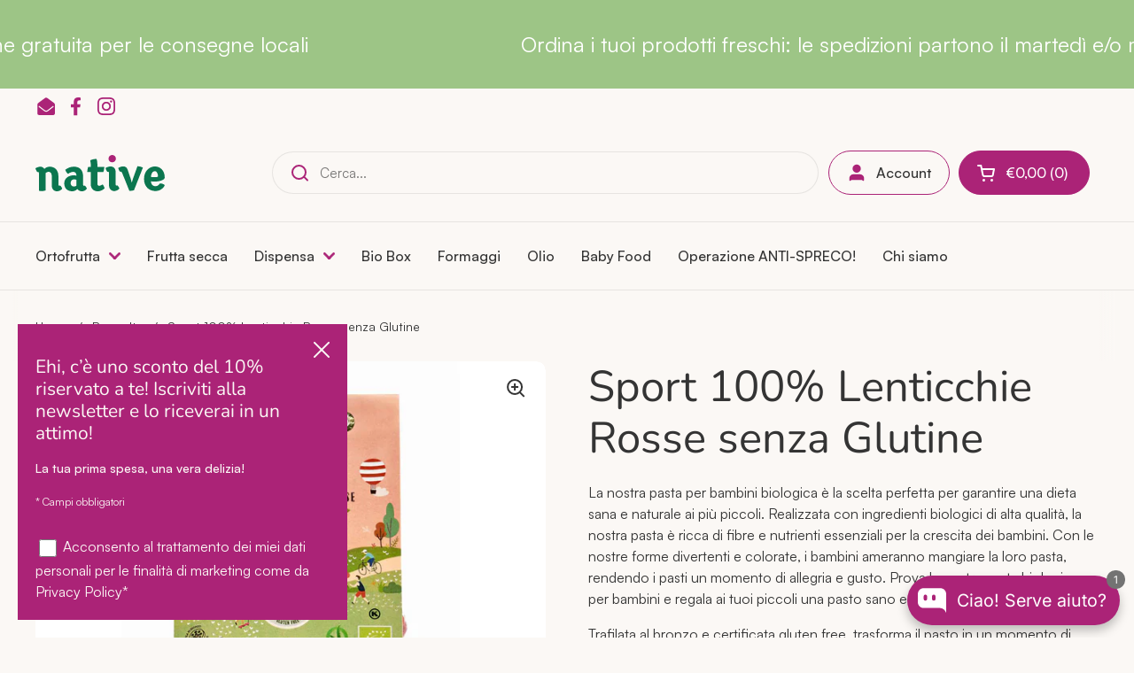

--- FILE ---
content_type: text/html; charset=utf-8
request_url: https://nativeorganic.it/products/space-pasta-tricolore-copia
body_size: 59904
content:















<!doctype html><html class="no-js" lang="it" dir="ltr">
<head>

	<meta charset="utf-8">
  <meta http-equiv="X-UA-Compatible" content="IE=edge,chrome=1">
  <meta name="viewport" content="width=device-width, initial-scale=1.0, height=device-height, minimum-scale=1.0"><link rel="shortcut icon" href="//nativeorganic.it/cdn/shop/files/Fill-1.svg?crop=center&height=32&v=1701243645&width=32" type="image/png" />

<meta property="og:site_name" content="Native">
<meta property="og:url" content="https://nativeorganic.it/products/space-pasta-tricolore-copia">
<meta property="og:title" content="Sport 100% Lenticchie Rosse senza Glutine">
<meta property="og:type" content="product">
<meta property="og:description" content="La nostra pasta per bambini biologica è la scelta perfetta per garantire una dieta sana e naturale ai più piccoli. Realizzata con ingredienti biologici di alta qualità, la nostra pasta è ricca di fibre e nutrienti essenziali per la crescita dei bambini. Con le nostre forme divertenti e colorate, i bambini ameranno mang"><meta property="og:image" content="http://nativeorganic.it/cdn/shop/files/Sportlenticchiebiogf.jpg?v=1718963174">
  <meta property="og:image:secure_url" content="https://nativeorganic.it/cdn/shop/files/Sportlenticchiebiogf.jpg?v=1718963174">
  <meta property="og:image:width" content="3000">
  <meta property="og:image:height" content="3000"><meta property="og:price:amount" content="3,35">
  <meta property="og:price:currency" content="EUR"><meta name="twitter:card" content="summary_large_image">
<meta name="twitter:title" content="Sport 100% Lenticchie Rosse senza Glutine">
<meta name="twitter:description" content="La nostra pasta per bambini biologica è la scelta perfetta per garantire una dieta sana e naturale ai più piccoli. Realizzata con ingredienti biologici di alta qualità, la nostra pasta è ricca di fibre e nutrienti essenziali per la crescita dei bambini. Con le nostre forme divertenti e colorate, i bambini ameranno mang"><script type="application/ld+json">
  [
    {
      "@context": "https://schema.org",
      "@type": "WebSite",
      "name": "Native",
      "url": "https:\/\/nativeorganic.it"
    },
    {
      "@context": "https://schema.org",
      "@type": "Organization",
      "name": "Native",
      "url": "https:\/\/nativeorganic.it"
    }
  ]
</script>

<script type="application/ld+json">
{
  "@context": "http://schema.org",
  "@type": "BreadcrumbList",
  "itemListElement": [
    {
      "@type": "ListItem",
      "position": 1,
      "name": "Home",
      "item": "https://nativeorganic.it"
    },{
        "@type": "ListItem",
        "position": 2,
        "name": "Sport 100% Lenticchie Rosse senza Glutine",
        "item": "https://nativeorganic.it/products/space-pasta-tricolore-copia"
      }]
}
</script><script type="application/ld+json">
  {
    "@context": "http://schema.org",
    "@type": "Product",
    "name": "Sport 100% Lenticchie Rosse senza Glutine",
    "url": "https:\/\/nativeorganic.it\/products\/space-pasta-tricolore-copia",
    "offers": [{
          "@type" : "Offer","availability" : "http://schema.org/InStock",
          "price" : 3.35,
          "priceCurrency" : "EUR",
          "url" : "https:\/\/nativeorganic.it\/products\/space-pasta-tricolore-copia?variant=48488791146842"
        }
],
    "brand": {
      "@type": "Brand",
      "name": "Dalla Costa"
    },
    "description": "La nostra pasta per bambini biologica è la scelta perfetta per garantire una dieta sana e naturale ai più piccoli. Realizzata con ingredienti biologici di alta qualità, la nostra pasta è ricca di fibre e nutrienti essenziali per la crescita dei bambini. Con le nostre forme divertenti e colorate, i bambini ameranno mangiare la loro pasta, rendendo i pasti un momento di allegria e gusto. Prova la nostra pasta biologica per bambini e regala ai tuoi piccoli una pasto sano e gustoso!\nTrafilata al bronzo e certificata gluten free, trasforma il pasto in un momento di gusto e di gioco.",
    "category": "Pasta",
    "image": {
      "@type": "ImageObject",
      "url": "https:\/\/nativeorganic.it\/cdn\/shop\/files\/Sportlenticchiebiogf.jpg?v=1718963174",
      "image": "https:\/\/nativeorganic.it\/cdn\/shop\/files\/Sportlenticchiebiogf.jpg?v=1718963174",
      "name": "Sport 100% Lenticchie Rosse senza Glutine",
      "width": "3000",
      "height": "3000"
    }
  }
  </script><link rel="canonical" href="https://nativeorganic.it/products/space-pasta-tricolore-copia">

  <link rel="preconnect" href="https://cdn.shopify.com"><link rel="preconnect" href="https://fonts.shopifycdn.com" crossorigin><link href="//nativeorganic.it/cdn/shop/t/2/assets/theme.css?v=179016823977672978541738241247" as="style" rel="preload"><link href="//nativeorganic.it/cdn/shop/t/2/assets/section-header.css?v=77379416420291298481701768900" as="style" rel="preload"><link href="//nativeorganic.it/cdn/shop/t/2/assets/section-main-product.css?v=129516963685669873791707381916" as="style" rel="preload"><link rel="preload" as="image" href="//nativeorganic.it/cdn/shop/files/Sportlenticchiebiogf.jpg?v=1718963174&width=480" imagesrcset="//nativeorganic.it/cdn/shop/files/Sportlenticchiebiogf.jpg?v=1718963174&width=240 240w,//nativeorganic.it/cdn/shop/files/Sportlenticchiebiogf.jpg?v=1718963174&width=360 360w,//nativeorganic.it/cdn/shop/files/Sportlenticchiebiogf.jpg?v=1718963174&width=420 420w,//nativeorganic.it/cdn/shop/files/Sportlenticchiebiogf.jpg?v=1718963174&width=480 480w,//nativeorganic.it/cdn/shop/files/Sportlenticchiebiogf.jpg?v=1718963174&width=640 640w,//nativeorganic.it/cdn/shop/files/Sportlenticchiebiogf.jpg?v=1718963174&width=840 840w,//nativeorganic.it/cdn/shop/files/Sportlenticchiebiogf.jpg?v=1718963174&width=1080 1080w,//nativeorganic.it/cdn/shop/files/Sportlenticchiebiogf.jpg?v=1718963174&width=1280 1280w,//nativeorganic.it/cdn/shop/files/Sportlenticchiebiogf.jpg?v=1718963174&width=1540 1540w,//nativeorganic.it/cdn/shop/files/Sportlenticchiebiogf.jpg?v=1718963174&width=1860 1860w,//nativeorganic.it/cdn/shop/files/Sportlenticchiebiogf.jpg?v=1718963174&width=2100 2100w,//nativeorganic.it/cdn/shop/files/Sportlenticchiebiogf.jpg?v=1718963174&width=2460 2460w,//nativeorganic.it/cdn/shop/files/Sportlenticchiebiogf.jpg?v=1718963174&width=2820 2820w" imagesizes="(max-width: 767px) calc(100vw - 20px), (max-width: 1360px) 50vw, 620px"><link rel="preload" href="//nativeorganic.it/cdn/fonts/nunito/nunito_n4.fc49103dc396b42cae9460289072d384b6c6eb63.woff2" as="font" type="font/woff2" crossorigin><link rel="preload" href="//nativeorganic.it/cdn/fonts/dm_sans/dmsans_n4.ec80bd4dd7e1a334c969c265873491ae56018d72.woff2" as="font" type="font/woff2" crossorigin><style type="text/css">
@font-face {
  font-family: Nunito;
  font-weight: 400;
  font-style: normal;
  font-display: swap;
  src: url("//nativeorganic.it/cdn/fonts/nunito/nunito_n4.fc49103dc396b42cae9460289072d384b6c6eb63.woff2") format("woff2"),
       url("//nativeorganic.it/cdn/fonts/nunito/nunito_n4.5d26d13beeac3116db2479e64986cdeea4c8fbdd.woff") format("woff");
}
@font-face {
  font-family: "DM Sans";
  font-weight: 400;
  font-style: normal;
  font-display: swap;
  src: url("//nativeorganic.it/cdn/fonts/dm_sans/dmsans_n4.ec80bd4dd7e1a334c969c265873491ae56018d72.woff2") format("woff2"),
       url("//nativeorganic.it/cdn/fonts/dm_sans/dmsans_n4.87bdd914d8a61247b911147ae68e754d695c58a6.woff") format("woff");
}
@font-face {
  font-family: "DM Sans";
  font-weight: 500;
  font-style: normal;
  font-display: swap;
  src: url("//nativeorganic.it/cdn/fonts/dm_sans/dmsans_n5.8a0f1984c77eb7186ceb87c4da2173ff65eb012e.woff2") format("woff2"),
       url("//nativeorganic.it/cdn/fonts/dm_sans/dmsans_n5.9ad2e755a89e15b3d6c53259daad5fc9609888e6.woff") format("woff");
}
@font-face {
  font-family: "DM Sans";
  font-weight: 400;
  font-style: italic;
  font-display: swap;
  src: url("//nativeorganic.it/cdn/fonts/dm_sans/dmsans_i4.b8fe05e69ee95d5a53155c346957d8cbf5081c1a.woff2") format("woff2"),
       url("//nativeorganic.it/cdn/fonts/dm_sans/dmsans_i4.403fe28ee2ea63e142575c0aa47684d65f8c23a0.woff") format("woff");
}






</style>
<style type="text/css">

  :root {

    /* Direction */
    --direction: ltr;

    /* Font variables */

    --font-stack-headings: Nunito, sans-serif;
    --font-weight-headings: 400;
    --font-style-headings: normal;

    --font-stack-body: "DM Sans", sans-serif;
    --font-weight-body: 400;--font-weight-body-bold: 500;--font-style-body: normal;--font-weight-buttons: var(--font-weight-body-bold);--font-weight-menu: var(--font-weight-body-bold);--base-headings-size: 70;
    --base-headings-line: 1.2;
    --base-body-size: 16;
    --base-body-line: 1.5;

    --base-menu-size: 16;

    /* Color variables */

    --color-background-header: #fbf8f5;
    --color-secondary-background-header: rgba(52, 52, 52, 0.08);
    --color-opacity-background-header: rgba(251, 248, 245, 0);
    --color-text-header: #343434;
    --color-foreground-header: #fff;
    --color-accent-header: #ab2377;
    --color-foreground-accent-header: #fff;
    --color-borders-header: rgba(52, 52, 52, 0.1);

    --color-background-main: #fbf8f5;
    --color-secondary-background-main: rgba(52, 52, 52, 0.08);
    --color-third-background-main: rgba(52, 52, 52, 0.04);
    --color-fourth-background-main: rgba(52, 52, 52, 0.02);
    --color-opacity-background-main: rgba(251, 248, 245, 0);
    --color-text-main: #343434;
    --color-foreground-main: #fff;
    --color-secondary-text-main: rgba(52, 52, 52, 0.62);
    --color-accent-main: #ab2377;
    --color-foreground-accent-main: #fff;
    --color-borders-main: rgba(52, 52, 52, 0.15);

    --color-background-cards: #fbf8f5;
    --color-gradient-cards: ;
    --color-text-cards: #343434;
    --color-foreground-cards: #fff;
    --color-secondary-text-cards: rgba(52, 52, 52, 0.6);
    --color-accent-cards: #ab2377;
    --color-foreground-accent-cards: #fff;
    --color-borders-cards: #e1e1e1;

    --color-background-footer: #fbf8f5;
    --color-text-footer: #343434;
    --color-accent-footer: #ab2377;
    --color-borders-footer: rgba(52, 52, 52, 0.15);

    --color-borders-forms-primary: rgba(171, 35, 119, 0.3);
    --color-borders-forms-secondary: rgba(171, 35, 119, 0.6);

    /* Borders */

    --border-width-cards: 1px;
    --border-radius-cards: 10px;
    --border-width-buttons: 1px;
    --border-radius-buttons: 30px;
    --border-width-forms: 1px;
    --border-radius-forms: 5px;

    /* Shadows */
    --shadow-x-cards: 0px;
    --shadow-y-cards: 0px;
    --shadow-blur-cards: 0px;
    --color-shadow-cards: rgba(0,0,0,0);
    --shadow-x-buttons: 0px;
    --shadow-y-buttons: 0px;
    --shadow-blur-buttons: 0px;
    --color-shadow-buttons: rgba(0,0,0,0);

    /* Layout */
    --grid-gap-original-base: 26px;
    --container-vertical-space-base: 100px;
    --image-fit-padding: 10%;

    /* Extera */
    /* Button */
    --button-solid-color: #fff;
    --button-solid-bg: #ab2377;
    --button-solid-icon: #fff;
    --button-outline-color: #343434;
    --button-outline-border: #ab2377;
    --button-outline-icon-fill: #ab2377;

    /* Dots */
    --dots-active-color: #9DC586;
    --dots-default-color: #0B764F;

    /* Megamenu */
    --megamenu-head-color: #0B764F;

    /* Product card */
    --card-button-color-text: #343434;

  }

  .facets__summary, #main select, .sidebar select, .modal-content select {
    background-image: url('data:image/svg+xml;utf8,<svg width="13" height="8" fill="none" xmlns="http://www.w3.org/2000/svg"><path d="M1.414.086 7.9 6.57 6.485 7.985 0 1.5 1.414.086Z" fill="%23343434"/><path d="M12.985 1.515 6.5 8 5.085 6.586 11.571.101l1.414 1.414Z" fill="%23343434"/></svg>');
  }

  .card .star-rating__stars {
    background-image: url('data:image/svg+xml;utf8,<svg width="20" height="13" viewBox="0 0 14 13" fill="none" xmlns="http://www.w3.org/2000/svg"><path d="m7 0 1.572 4.837h5.085l-4.114 2.99 1.572 4.836L7 9.673l-4.114 2.99 1.571-4.837-4.114-2.99h5.085L7 0Z" stroke="%23343434" stroke-width="1"/></svg>');
  }
  .card .star-rating__stars-active {
    background-image: url('data:image/svg+xml;utf8,<svg width="20" height="13" viewBox="0 0 14 13" fill="none" xmlns="http://www.w3.org/2000/svg"><path d="m7 0 1.572 4.837h5.085l-4.114 2.99 1.572 4.836L7 9.673l-4.114 2.99 1.571-4.837-4.114-2.99h5.085L7 0Z" fill="%23343434" stroke-width="0"/></svg>');
  }

  .star-rating__stars {
    background-image: url('data:image/svg+xml;utf8,<svg width="20" height="13" viewBox="0 0 14 13" fill="none" xmlns="http://www.w3.org/2000/svg"><path d="m7 0 1.572 4.837h5.085l-4.114 2.99 1.572 4.836L7 9.673l-4.114 2.99 1.571-4.837-4.114-2.99h5.085L7 0Z" stroke="%23343434" stroke-width="1"/></svg>');
  }
  .star-rating__stars-active {
    background-image: url('data:image/svg+xml;utf8,<svg width="20" height="13" viewBox="0 0 14 13" fill="none" xmlns="http://www.w3.org/2000/svg"><path d="m7 0 1.572 4.837h5.085l-4.114 2.99 1.572 4.836L7 9.673l-4.114 2.99 1.571-4.837-4.114-2.99h5.085L7 0Z" fill="%23343434" stroke-width="0"/></svg>');
  }

  .product-item {--color-text-cards: #343434;}.product-item .button {
      --color-text-cards: #ab2377;--color-foreground-cards: #fff;
    }</style>

<style id="root-height">
  :root {
    --window-height: 100vh;
  }
</style><link href="//nativeorganic.it/cdn/shop/t/2/assets/theme.css?v=179016823977672978541738241247" rel="stylesheet" type="text/css" media="all" />
  <link href="//nativeorganic.it/cdn/shop/t/2/assets/custom.css?v=91143975721655874991733393345" rel="stylesheet" type="text/css" media="all" />

	
  <script>window.performance && window.performance.mark && window.performance.mark('shopify.content_for_header.start');</script><meta name="facebook-domain-verification" content="qbdzl68or20x12l2ot2yroa7zrrvr8">
<meta name="google-site-verification" content="dW8eHbrSvdtX3SUKjKzuyEM0qJq8qUZDYvVQ3uhROz8">
<meta id="shopify-digital-wallet" name="shopify-digital-wallet" content="/70518833448/digital_wallets/dialog">
<meta name="shopify-checkout-api-token" content="6d5321668a1fd641ab3c50eec963232e">
<meta id="in-context-paypal-metadata" data-shop-id="70518833448" data-venmo-supported="false" data-environment="production" data-locale="it_IT" data-paypal-v4="true" data-currency="EUR">
<link rel="alternate" type="application/json+oembed" href="https://nativeorganic.it/products/space-pasta-tricolore-copia.oembed">
<script async="async" src="/checkouts/internal/preloads.js?locale=it-IT"></script>
<link rel="preconnect" href="https://shop.app" crossorigin="anonymous">
<script async="async" src="https://shop.app/checkouts/internal/preloads.js?locale=it-IT&shop_id=70518833448" crossorigin="anonymous"></script>
<script id="apple-pay-shop-capabilities" type="application/json">{"shopId":70518833448,"countryCode":"IT","currencyCode":"EUR","merchantCapabilities":["supports3DS"],"merchantId":"gid:\/\/shopify\/Shop\/70518833448","merchantName":"Native","requiredBillingContactFields":["postalAddress","email","phone"],"requiredShippingContactFields":["postalAddress","email","phone"],"shippingType":"shipping","supportedNetworks":["visa","maestro","masterCard","amex"],"total":{"type":"pending","label":"Native","amount":"1.00"},"shopifyPaymentsEnabled":true,"supportsSubscriptions":true}</script>
<script id="shopify-features" type="application/json">{"accessToken":"6d5321668a1fd641ab3c50eec963232e","betas":["rich-media-storefront-analytics"],"domain":"nativeorganic.it","predictiveSearch":true,"shopId":70518833448,"locale":"it"}</script>
<script>var Shopify = Shopify || {};
Shopify.shop = "ecofruitproduction.myshopify.com";
Shopify.locale = "it";
Shopify.currency = {"active":"EUR","rate":"1.0"};
Shopify.country = "IT";
Shopify.theme = {"name":"Local [PROD EXTERA]","id":154979926362,"schema_name":"Local","schema_version":"2.3.1","theme_store_id":1651,"role":"main"};
Shopify.theme.handle = "null";
Shopify.theme.style = {"id":null,"handle":null};
Shopify.cdnHost = "nativeorganic.it/cdn";
Shopify.routes = Shopify.routes || {};
Shopify.routes.root = "/";</script>
<script type="module">!function(o){(o.Shopify=o.Shopify||{}).modules=!0}(window);</script>
<script>!function(o){function n(){var o=[];function n(){o.push(Array.prototype.slice.apply(arguments))}return n.q=o,n}var t=o.Shopify=o.Shopify||{};t.loadFeatures=n(),t.autoloadFeatures=n()}(window);</script>
<script>
  window.ShopifyPay = window.ShopifyPay || {};
  window.ShopifyPay.apiHost = "shop.app\/pay";
  window.ShopifyPay.redirectState = null;
</script>
<script id="shop-js-analytics" type="application/json">{"pageType":"product"}</script>
<script defer="defer" async type="module" src="//nativeorganic.it/cdn/shopifycloud/shop-js/modules/v2/client.init-shop-cart-sync_dvfQaB1V.it.esm.js"></script>
<script defer="defer" async type="module" src="//nativeorganic.it/cdn/shopifycloud/shop-js/modules/v2/chunk.common_BW-OJwDu.esm.js"></script>
<script defer="defer" async type="module" src="//nativeorganic.it/cdn/shopifycloud/shop-js/modules/v2/chunk.modal_CX4jaIRf.esm.js"></script>
<script type="module">
  await import("//nativeorganic.it/cdn/shopifycloud/shop-js/modules/v2/client.init-shop-cart-sync_dvfQaB1V.it.esm.js");
await import("//nativeorganic.it/cdn/shopifycloud/shop-js/modules/v2/chunk.common_BW-OJwDu.esm.js");
await import("//nativeorganic.it/cdn/shopifycloud/shop-js/modules/v2/chunk.modal_CX4jaIRf.esm.js");

  window.Shopify.SignInWithShop?.initShopCartSync?.({"fedCMEnabled":true,"windoidEnabled":true});

</script>
<script>
  window.Shopify = window.Shopify || {};
  if (!window.Shopify.featureAssets) window.Shopify.featureAssets = {};
  window.Shopify.featureAssets['shop-js'] = {"shop-cart-sync":["modules/v2/client.shop-cart-sync_CGEUFKvL.it.esm.js","modules/v2/chunk.common_BW-OJwDu.esm.js","modules/v2/chunk.modal_CX4jaIRf.esm.js"],"init-fed-cm":["modules/v2/client.init-fed-cm_Q280f13X.it.esm.js","modules/v2/chunk.common_BW-OJwDu.esm.js","modules/v2/chunk.modal_CX4jaIRf.esm.js"],"shop-cash-offers":["modules/v2/client.shop-cash-offers_DoRGZwcj.it.esm.js","modules/v2/chunk.common_BW-OJwDu.esm.js","modules/v2/chunk.modal_CX4jaIRf.esm.js"],"shop-login-button":["modules/v2/client.shop-login-button_DMM6ww0E.it.esm.js","modules/v2/chunk.common_BW-OJwDu.esm.js","modules/v2/chunk.modal_CX4jaIRf.esm.js"],"pay-button":["modules/v2/client.pay-button_B6q2F277.it.esm.js","modules/v2/chunk.common_BW-OJwDu.esm.js","modules/v2/chunk.modal_CX4jaIRf.esm.js"],"shop-button":["modules/v2/client.shop-button_COUnjhWS.it.esm.js","modules/v2/chunk.common_BW-OJwDu.esm.js","modules/v2/chunk.modal_CX4jaIRf.esm.js"],"avatar":["modules/v2/client.avatar_BTnouDA3.it.esm.js"],"init-windoid":["modules/v2/client.init-windoid_CrSLay9H.it.esm.js","modules/v2/chunk.common_BW-OJwDu.esm.js","modules/v2/chunk.modal_CX4jaIRf.esm.js"],"init-shop-for-new-customer-accounts":["modules/v2/client.init-shop-for-new-customer-accounts_BGmSGr-t.it.esm.js","modules/v2/client.shop-login-button_DMM6ww0E.it.esm.js","modules/v2/chunk.common_BW-OJwDu.esm.js","modules/v2/chunk.modal_CX4jaIRf.esm.js"],"init-shop-email-lookup-coordinator":["modules/v2/client.init-shop-email-lookup-coordinator_BMjbsTlQ.it.esm.js","modules/v2/chunk.common_BW-OJwDu.esm.js","modules/v2/chunk.modal_CX4jaIRf.esm.js"],"init-shop-cart-sync":["modules/v2/client.init-shop-cart-sync_dvfQaB1V.it.esm.js","modules/v2/chunk.common_BW-OJwDu.esm.js","modules/v2/chunk.modal_CX4jaIRf.esm.js"],"shop-toast-manager":["modules/v2/client.shop-toast-manager_C1IUOXW7.it.esm.js","modules/v2/chunk.common_BW-OJwDu.esm.js","modules/v2/chunk.modal_CX4jaIRf.esm.js"],"init-customer-accounts":["modules/v2/client.init-customer-accounts_DyWT7tGr.it.esm.js","modules/v2/client.shop-login-button_DMM6ww0E.it.esm.js","modules/v2/chunk.common_BW-OJwDu.esm.js","modules/v2/chunk.modal_CX4jaIRf.esm.js"],"init-customer-accounts-sign-up":["modules/v2/client.init-customer-accounts-sign-up_DR74S9QP.it.esm.js","modules/v2/client.shop-login-button_DMM6ww0E.it.esm.js","modules/v2/chunk.common_BW-OJwDu.esm.js","modules/v2/chunk.modal_CX4jaIRf.esm.js"],"shop-follow-button":["modules/v2/client.shop-follow-button_C7goD_zf.it.esm.js","modules/v2/chunk.common_BW-OJwDu.esm.js","modules/v2/chunk.modal_CX4jaIRf.esm.js"],"checkout-modal":["modules/v2/client.checkout-modal_Cy_s3Hxe.it.esm.js","modules/v2/chunk.common_BW-OJwDu.esm.js","modules/v2/chunk.modal_CX4jaIRf.esm.js"],"shop-login":["modules/v2/client.shop-login_ByWJfYRH.it.esm.js","modules/v2/chunk.common_BW-OJwDu.esm.js","modules/v2/chunk.modal_CX4jaIRf.esm.js"],"lead-capture":["modules/v2/client.lead-capture_B-cWF8Yd.it.esm.js","modules/v2/chunk.common_BW-OJwDu.esm.js","modules/v2/chunk.modal_CX4jaIRf.esm.js"],"payment-terms":["modules/v2/client.payment-terms_B2vYrkY2.it.esm.js","modules/v2/chunk.common_BW-OJwDu.esm.js","modules/v2/chunk.modal_CX4jaIRf.esm.js"]};
</script>
<script>(function() {
  var isLoaded = false;
  function asyncLoad() {
    if (isLoaded) return;
    isLoaded = true;
    var urls = ["\/\/cdn.shopify.com\/proxy\/1a659151d111e0cbbeb22a8ce88c547ca4d7f1c0f903317dae8f47246c8e964e\/shopify-script-tags.s3.eu-west-1.amazonaws.com\/smartseo\/instantpage.js?shop=ecofruitproduction.myshopify.com\u0026sp-cache-control=cHVibGljLCBtYXgtYWdlPTkwMA","https:\/\/cdn-app.sealsubscriptions.com\/shopify\/public\/js\/sealsubscriptions.js?shop=ecofruitproduction.myshopify.com","https:\/\/na.shgcdn3.com\/pixel-collector.js?shop=ecofruitproduction.myshopify.com"];
    for (var i = 0; i < urls.length; i++) {
      var s = document.createElement('script');
      s.type = 'text/javascript';
      s.async = true;
      s.src = urls[i];
      var x = document.getElementsByTagName('script')[0];
      x.parentNode.insertBefore(s, x);
    }
  };
  if(window.attachEvent) {
    window.attachEvent('onload', asyncLoad);
  } else {
    window.addEventListener('load', asyncLoad, false);
  }
})();</script>
<script id="__st">var __st={"a":70518833448,"offset":3600,"reqid":"ea0cfb38-6fc9-4820-ac62-9f32c2246c0e-1769296793","pageurl":"nativeorganic.it\/products\/space-pasta-tricolore-copia","u":"f5d01d39da00","p":"product","rtyp":"product","rid":9069574422874};</script>
<script>window.ShopifyPaypalV4VisibilityTracking = true;</script>
<script id="captcha-bootstrap">!function(){'use strict';const t='contact',e='account',n='new_comment',o=[[t,t],['blogs',n],['comments',n],[t,'customer']],c=[[e,'customer_login'],[e,'guest_login'],[e,'recover_customer_password'],[e,'create_customer']],r=t=>t.map((([t,e])=>`form[action*='/${t}']:not([data-nocaptcha='true']) input[name='form_type'][value='${e}']`)).join(','),a=t=>()=>t?[...document.querySelectorAll(t)].map((t=>t.form)):[];function s(){const t=[...o],e=r(t);return a(e)}const i='password',u='form_key',d=['recaptcha-v3-token','g-recaptcha-response','h-captcha-response',i],f=()=>{try{return window.sessionStorage}catch{return}},m='__shopify_v',_=t=>t.elements[u];function p(t,e,n=!1){try{const o=window.sessionStorage,c=JSON.parse(o.getItem(e)),{data:r}=function(t){const{data:e,action:n}=t;return t[m]||n?{data:e,action:n}:{data:t,action:n}}(c);for(const[e,n]of Object.entries(r))t.elements[e]&&(t.elements[e].value=n);n&&o.removeItem(e)}catch(o){console.error('form repopulation failed',{error:o})}}const l='form_type',E='cptcha';function T(t){t.dataset[E]=!0}const w=window,h=w.document,L='Shopify',v='ce_forms',y='captcha';let A=!1;((t,e)=>{const n=(g='f06e6c50-85a8-45c8-87d0-21a2b65856fe',I='https://cdn.shopify.com/shopifycloud/storefront-forms-hcaptcha/ce_storefront_forms_captcha_hcaptcha.v1.5.2.iife.js',D={infoText:'Protetto da hCaptcha',privacyText:'Privacy',termsText:'Termini'},(t,e,n)=>{const o=w[L][v],c=o.bindForm;if(c)return c(t,g,e,D).then(n);var r;o.q.push([[t,g,e,D],n]),r=I,A||(h.body.append(Object.assign(h.createElement('script'),{id:'captcha-provider',async:!0,src:r})),A=!0)});var g,I,D;w[L]=w[L]||{},w[L][v]=w[L][v]||{},w[L][v].q=[],w[L][y]=w[L][y]||{},w[L][y].protect=function(t,e){n(t,void 0,e),T(t)},Object.freeze(w[L][y]),function(t,e,n,w,h,L){const[v,y,A,g]=function(t,e,n){const i=e?o:[],u=t?c:[],d=[...i,...u],f=r(d),m=r(i),_=r(d.filter((([t,e])=>n.includes(e))));return[a(f),a(m),a(_),s()]}(w,h,L),I=t=>{const e=t.target;return e instanceof HTMLFormElement?e:e&&e.form},D=t=>v().includes(t);t.addEventListener('submit',(t=>{const e=I(t);if(!e)return;const n=D(e)&&!e.dataset.hcaptchaBound&&!e.dataset.recaptchaBound,o=_(e),c=g().includes(e)&&(!o||!o.value);(n||c)&&t.preventDefault(),c&&!n&&(function(t){try{if(!f())return;!function(t){const e=f();if(!e)return;const n=_(t);if(!n)return;const o=n.value;o&&e.removeItem(o)}(t);const e=Array.from(Array(32),(()=>Math.random().toString(36)[2])).join('');!function(t,e){_(t)||t.append(Object.assign(document.createElement('input'),{type:'hidden',name:u})),t.elements[u].value=e}(t,e),function(t,e){const n=f();if(!n)return;const o=[...t.querySelectorAll(`input[type='${i}']`)].map((({name:t})=>t)),c=[...d,...o],r={};for(const[a,s]of new FormData(t).entries())c.includes(a)||(r[a]=s);n.setItem(e,JSON.stringify({[m]:1,action:t.action,data:r}))}(t,e)}catch(e){console.error('failed to persist form',e)}}(e),e.submit())}));const S=(t,e)=>{t&&!t.dataset[E]&&(n(t,e.some((e=>e===t))),T(t))};for(const o of['focusin','change'])t.addEventListener(o,(t=>{const e=I(t);D(e)&&S(e,y())}));const B=e.get('form_key'),M=e.get(l),P=B&&M;t.addEventListener('DOMContentLoaded',(()=>{const t=y();if(P)for(const e of t)e.elements[l].value===M&&p(e,B);[...new Set([...A(),...v().filter((t=>'true'===t.dataset.shopifyCaptcha))])].forEach((e=>S(e,t)))}))}(h,new URLSearchParams(w.location.search),n,t,e,['guest_login'])})(!0,!0)}();</script>
<script integrity="sha256-4kQ18oKyAcykRKYeNunJcIwy7WH5gtpwJnB7kiuLZ1E=" data-source-attribution="shopify.loadfeatures" defer="defer" src="//nativeorganic.it/cdn/shopifycloud/storefront/assets/storefront/load_feature-a0a9edcb.js" crossorigin="anonymous"></script>
<script crossorigin="anonymous" defer="defer" src="//nativeorganic.it/cdn/shopifycloud/storefront/assets/shopify_pay/storefront-65b4c6d7.js?v=20250812"></script>
<script data-source-attribution="shopify.dynamic_checkout.dynamic.init">var Shopify=Shopify||{};Shopify.PaymentButton=Shopify.PaymentButton||{isStorefrontPortableWallets:!0,init:function(){window.Shopify.PaymentButton.init=function(){};var t=document.createElement("script");t.src="https://nativeorganic.it/cdn/shopifycloud/portable-wallets/latest/portable-wallets.it.js",t.type="module",document.head.appendChild(t)}};
</script>
<script data-source-attribution="shopify.dynamic_checkout.buyer_consent">
  function portableWalletsHideBuyerConsent(e){var t=document.getElementById("shopify-buyer-consent"),n=document.getElementById("shopify-subscription-policy-button");t&&n&&(t.classList.add("hidden"),t.setAttribute("aria-hidden","true"),n.removeEventListener("click",e))}function portableWalletsShowBuyerConsent(e){var t=document.getElementById("shopify-buyer-consent"),n=document.getElementById("shopify-subscription-policy-button");t&&n&&(t.classList.remove("hidden"),t.removeAttribute("aria-hidden"),n.addEventListener("click",e))}window.Shopify?.PaymentButton&&(window.Shopify.PaymentButton.hideBuyerConsent=portableWalletsHideBuyerConsent,window.Shopify.PaymentButton.showBuyerConsent=portableWalletsShowBuyerConsent);
</script>
<script>
  function portableWalletsCleanup(e){e&&e.src&&console.error("Failed to load portable wallets script "+e.src);var t=document.querySelectorAll("shopify-accelerated-checkout .shopify-payment-button__skeleton, shopify-accelerated-checkout-cart .wallet-cart-button__skeleton"),e=document.getElementById("shopify-buyer-consent");for(let e=0;e<t.length;e++)t[e].remove();e&&e.remove()}function portableWalletsNotLoadedAsModule(e){e instanceof ErrorEvent&&"string"==typeof e.message&&e.message.includes("import.meta")&&"string"==typeof e.filename&&e.filename.includes("portable-wallets")&&(window.removeEventListener("error",portableWalletsNotLoadedAsModule),window.Shopify.PaymentButton.failedToLoad=e,"loading"===document.readyState?document.addEventListener("DOMContentLoaded",window.Shopify.PaymentButton.init):window.Shopify.PaymentButton.init())}window.addEventListener("error",portableWalletsNotLoadedAsModule);
</script>

<script type="module" src="https://nativeorganic.it/cdn/shopifycloud/portable-wallets/latest/portable-wallets.it.js" onError="portableWalletsCleanup(this)" crossorigin="anonymous"></script>
<script nomodule>
  document.addEventListener("DOMContentLoaded", portableWalletsCleanup);
</script>

<link id="shopify-accelerated-checkout-styles" rel="stylesheet" media="screen" href="https://nativeorganic.it/cdn/shopifycloud/portable-wallets/latest/accelerated-checkout-backwards-compat.css" crossorigin="anonymous">
<style id="shopify-accelerated-checkout-cart">
        #shopify-buyer-consent {
  margin-top: 1em;
  display: inline-block;
  width: 100%;
}

#shopify-buyer-consent.hidden {
  display: none;
}

#shopify-subscription-policy-button {
  background: none;
  border: none;
  padding: 0;
  text-decoration: underline;
  font-size: inherit;
  cursor: pointer;
}

#shopify-subscription-policy-button::before {
  box-shadow: none;
}

      </style>

<script>window.performance && window.performance.mark && window.performance.mark('shopify.content_for_header.end');</script>
  





  <script type="text/javascript">
    
      window.__shgMoneyFormat = window.__shgMoneyFormat || {"EUR":{"currency":"EUR","currency_symbol":"€","currency_symbol_location":"left","decimal_places":2,"decimal_separator":",","thousands_separator":"."}};
    
    window.__shgCurrentCurrencyCode = window.__shgCurrentCurrencyCode || {
      currency: "EUR",
      currency_symbol: "€",
      decimal_separator: ".",
      thousands_separator: ",",
      decimal_places: 2,
      currency_symbol_location: "left"
    };
  </script>



 

  <script>
    const rbi = [];
    const ribSetSize = (img) => {
      if ( img.offsetWidth / img.dataset.ratio < img.offsetHeight ) {
        img.setAttribute('sizes', `${Math.ceil(img.offsetHeight * img.dataset.ratio)}px`);
      } else {
        img.setAttribute('sizes', `${Math.ceil(img.offsetWidth)}px`);
      }
    }
    const debounce = (fn, wait) => {
      let t;
      return (...args) => {
        clearTimeout(t);
        t = setTimeout(() => fn.apply(this, args), wait);
      };
    }
    window.KEYCODES = {
      TAB: 9,
      ESC: 27,
      DOWN: 40,
      RIGHT: 39,
      UP: 38,
      LEFT: 37,
      RETURN: 13
    };
    window.addEventListener('resize', debounce(()=>{
      for ( let img of rbi ) {
        ribSetSize(img);
      }
    }, 250));
  </script><noscript>
    <link rel="stylesheet" href="//nativeorganic.it/cdn/shop/t/2/assets/theme-noscript.css?v=143499523122431679711699448125">
  </noscript> 

  

<script type="text/javascript">
  
    window.SHG_CUSTOMER = null;
  
</script>








  
  
    <script data-cfasync="false">(function (e, x, t, g, d, p, r) {var f = x.getElementsByTagName(t)[0],j = x.createElement(t);j.async = true;j.src = 'https://gdpr.extera.com/bundles/gdpr/assets/ver/2.1.7/gdpr.js';e[g] = e[g] || [];e[g].push({'c': d,'l': p,'u': j.src,'k': r});f.parentNode.insertBefore(j, f);})(window, document, 'script', 'ExteraGDPR', '5fedfecd-ed5e-5a5e-83ea-d27a756a70b6', 'it', 'mKF6v0yFko5nUGBRaquAJXden9jvjcvx');</script>
    <script type="text/javascript">
        var langId = document.getElementsByTagName("html")[0].getAttribute('lang').split('-')[0], 
            siteId = 3452576;

        var _iub = _iub || [];
        _iub.csConfiguration = {
            "askConsentAtCookiePolicyUpdate":true,
            "countryDetection": true,
            "consentOnContinuedBrowsing": false,
            "cookiePolicyInOtherWindow":true,
            "perPurposeConsent": true,
            "lang": 'it',
            "siteId": siteId,
            "cookiePolicyId": 50720156,
            "askConsentAtCookiePolicyUpdate": true,
            "localConsentDomainExact": "https://nativeorganic.it/", // da rimuovere in pubblicazione
            "banner": {
                "acceptButtonDisplay": true,
                "customizeButtonDisplay": false,
                "rejectButtonDisplay": true,
                "position": "top"
            }
        };
        <!-- code for Shopify (1 of 2) -->
        var onPreferenceFirstExpressedCallback = function(consent) {
            var shopifyPurposes = {
              "analytics": [4, 's'],
              "marketing": [5, 'adv'],
              "preferences": [2, 3],
              "sale_of_data": ['s', 'sh'],
            }
            var expressedConsent = {};
            Object.keys(shopifyPurposes).forEach(function(purposeItem) {
              var purposeExpressed = null
              shopifyPurposes[purposeItem].forEach(item => {
                if (consent.purposes && typeof consent.purposes[item] === 'boolean') {
                  purposeExpressed = consent.purposes[item];
                }
                if (consent.uspr && typeof consent.uspr[item] === 'boolean' && purposeExpressed !== false) {
                  purposeExpressed = consent.uspr[item];
                }
              })
     
              if (typeof purposeExpressed === 'boolean') {
                expressedConsent[purposeItem] = purposeExpressed;
              }
            })
            window.Shopify.customerPrivacy.setTrackingConsent(expressedConsent, function() {});
        }
        if (typeof _iub.csConfiguration.callback === 'object') {
            _iub.csConfiguration.callback.onPreferenceFirstExpressed = onPreferenceFirstExpressedCallback;
        } else {
            _iub.csConfiguration.callback = {
                onPreferenceFirstExpressed: onPreferenceFirstExpressedCallback
            };
        }
    </script>
    <script type="text/javascript" src="https://cs.iubenda.com/autoblocking/3452576.js"></script>
    <script type="text/javascript" src="//cdn.iubenda.com/cs/iubenda_cs.js" charset="UTF-8" async></script>
    <!-- codice per Shopify (2 di 2) - Tracking API -->
    <script type="text/javascript">
       window.Shopify.loadFeatures(
        [
          {
            name: 'consent-tracking-api',
            version: '0.1',
          },
        ],
        function(error) {
          if (error) {
            throw error;
          }
        }
      );
    </script>


  <!-- Google Tag Manager -->
<script>(function(w,d,s,l,i){w[l]=w[l]||[];w[l].push({'gtm.start':
new Date().getTime(),event:'gtm.js'});var f=d.getElementsByTagName(s)[0],
j=d.createElement(s),dl=l!='dataLayer'?'&l='+l:'';j.async=true;j.src=
'https://www.googletagmanager.com/gtm.js?id='+i+dl;f.parentNode.insertBefore(j,f);
})(window,document,'script','dataLayer','GTM-NX83CSPV');</script>
<!-- End Google Tag Manager -->

  <meta name="google-site-verification" content="tvbkRbBI0GafB60XUdkRjbwOndAMP_cTnveCRhnUUpU" />
  
<!-- BEGIN app block: shopify://apps/smart-seo/blocks/smartseo/7b0a6064-ca2e-4392-9a1d-8c43c942357b --><meta name="smart-seo-integrated" content="true" /><!-- metatagsSavedToSEOFields:  --><!-- BEGIN app snippet: smartseo.custom.schemas.jsonld --><!-- END app snippet --><!-- BEGIN app snippet: smartseo.product.metatags --><!-- product_seo_template_metafield:  --><title>Acquista Sport 100% Lenticchie Rosse senza Glutine Online - Native</title>
<meta name="description" content="Scopri la nostra selezione di Sport 100% Lenticchie Rosse senza Glutine e acquista subito online nel nostro Shop! Spedizioni ogni martedì e venerdì!" />
<meta name="smartseo-timestamp" content="17061754739358471" /><!-- END app snippet --><!-- END app block --><!-- BEGIN app block: shopify://apps/judge-me-reviews/blocks/judgeme_core/61ccd3b1-a9f2-4160-9fe9-4fec8413e5d8 --><!-- Start of Judge.me Core -->






<link rel="dns-prefetch" href="https://cdnwidget.judge.me">
<link rel="dns-prefetch" href="https://cdn.judge.me">
<link rel="dns-prefetch" href="https://cdn1.judge.me">
<link rel="dns-prefetch" href="https://api.judge.me">

<script data-cfasync='false' class='jdgm-settings-script'>window.jdgmSettings={"pagination":5,"disable_web_reviews":true,"badge_no_review_text":"Nessuna recensione","badge_n_reviews_text":"{{ n }} recensione/recensioni","badge_star_color":"#AB2377","hide_badge_preview_if_no_reviews":true,"badge_hide_text":false,"enforce_center_preview_badge":false,"widget_title":"Recensioni Clienti","widget_open_form_text":"Scrivi una recensione","widget_close_form_text":"Annulla recensione","widget_refresh_page_text":"Aggiorna pagina","widget_summary_text":"{{ number_of_reviews }} recensione/recensioni","widget_no_review_text":"Sii il primo a scrivere una recensione","widget_name_field_text":"Nome visualizzato","widget_verified_name_field_text":"Nome Verificato (pubblico)","widget_name_placeholder_text":"Nome visualizzato","widget_required_field_error_text":"Questo campo è obbligatorio.","widget_email_field_text":"Indirizzo email","widget_verified_email_field_text":"Email Verificata (privata, non può essere modificata)","widget_email_placeholder_text":"Il tuo indirizzo email","widget_email_field_error_text":"Inserisci un indirizzo email valido.","widget_rating_field_text":"Valutazione","widget_review_title_field_text":"Titolo Recensione","widget_review_title_placeholder_text":"Dai un titolo alla tua recensione","widget_review_body_field_text":"Contenuto della recensione","widget_review_body_placeholder_text":"Inizia a scrivere qui...","widget_pictures_field_text":"Foto/Video (opzionale)","widget_submit_review_text":"Invia Recensione","widget_submit_verified_review_text":"Invia Recensione Verificata","widget_submit_success_msg_with_auto_publish":"Grazie! Aggiorna la pagina tra qualche momento per vedere la tua recensione. Puoi rimuovere o modificare la tua recensione accedendo a \u003ca href='https://judge.me/login' target='_blank' rel='nofollow noopener'\u003eJudge.me\u003c/a\u003e","widget_submit_success_msg_no_auto_publish":"Grazie! La tua recensione sarà pubblicata non appena approvata dall'amministratore del negozio. Puoi rimuovere o modificare la tua recensione accedendo a \u003ca href='https://judge.me/login' target='_blank' rel='nofollow noopener'\u003eJudge.me\u003c/a\u003e","widget_show_default_reviews_out_of_total_text":"Visualizzazione di {{ n_reviews_shown }} su {{ n_reviews }} recensioni.","widget_show_all_link_text":"Mostra tutte","widget_show_less_link_text":"Mostra meno","widget_author_said_text":"{{ reviewer_name }} ha detto:","widget_days_text":"{{ n }} giorni fa","widget_weeks_text":"{{ n }} settimana/settimane fa","widget_months_text":"{{ n }} mese/mesi fa","widget_years_text":"{{ n }} anno/anni fa","widget_yesterday_text":"Ieri","widget_today_text":"Oggi","widget_replied_text":"\u003e\u003e {{ shop_name }} ha risposto:","widget_read_more_text":"Leggi di più","widget_reviewer_name_as_initial":"","widget_rating_filter_color":"#fbcd0a","widget_rating_filter_see_all_text":"Vedi tutte le recensioni","widget_sorting_most_recent_text":"Più Recenti","widget_sorting_highest_rating_text":"Valutazione Più Alta","widget_sorting_lowest_rating_text":"Valutazione Più Bassa","widget_sorting_with_pictures_text":"Solo Foto","widget_sorting_most_helpful_text":"Più Utili","widget_open_question_form_text":"Fai una domanda","widget_reviews_subtab_text":"Recensioni","widget_questions_subtab_text":"Domande","widget_question_label_text":"Domanda","widget_answer_label_text":"Risposta","widget_question_placeholder_text":"Scrivi la tua domanda qui","widget_submit_question_text":"Invia Domanda","widget_question_submit_success_text":"Grazie per la tua domanda! Ti avviseremo quando riceverà una risposta.","widget_star_color":"#AB2377","verified_badge_text":"Verificato","verified_badge_bg_color":"","verified_badge_text_color":"","verified_badge_placement":"left-of-reviewer-name","widget_review_max_height":"","widget_hide_border":false,"widget_social_share":false,"widget_thumb":false,"widget_review_location_show":false,"widget_location_format":"","all_reviews_include_out_of_store_products":true,"all_reviews_out_of_store_text":"(fuori dal negozio)","all_reviews_pagination":100,"all_reviews_product_name_prefix_text":"su","enable_review_pictures":true,"enable_question_anwser":false,"widget_theme":"default","review_date_format":"dd/mm/yy","default_sort_method":"most-recent","widget_product_reviews_subtab_text":"Recensioni Prodotto","widget_shop_reviews_subtab_text":"Recensioni Negozio","widget_other_products_reviews_text":"Recensioni per altri prodotti","widget_store_reviews_subtab_text":"Recensioni negozio","widget_no_store_reviews_text":"Questo negozio non ha ricevuto ancora recensioni","widget_web_restriction_product_reviews_text":"Questo prodotto non ha ricevuto ancora recensioni","widget_no_items_text":"Nessun elemento trovato","widget_show_more_text":"Mostra di più","widget_write_a_store_review_text":"Scrivi una Recensione del Negozio","widget_other_languages_heading":"Recensioni in Altre Lingue","widget_translate_review_text":"Traduci recensione in {{ language }}","widget_translating_review_text":"Traduzione in corso...","widget_show_original_translation_text":"Mostra originale ({{ language }})","widget_translate_review_failed_text":"Impossibile tradurre la recensione.","widget_translate_review_retry_text":"Riprova","widget_translate_review_try_again_later_text":"Riprova più tardi","show_product_url_for_grouped_product":false,"widget_sorting_pictures_first_text":"Prima le Foto","show_pictures_on_all_rev_page_mobile":false,"show_pictures_on_all_rev_page_desktop":false,"floating_tab_hide_mobile_install_preference":false,"floating_tab_button_name":"★ Recensioni","floating_tab_title":"Lasciamo parlare i clienti per noi","floating_tab_button_color":"","floating_tab_button_background_color":"","floating_tab_url":"","floating_tab_url_enabled":false,"floating_tab_tab_style":"text","all_reviews_text_badge_text":"I clienti ci valutano {{ shop.metafields.judgeme.all_reviews_rating | round: 1 }}/5 basato su {{ shop.metafields.judgeme.all_reviews_count }} recensioni.","all_reviews_text_badge_text_branded_style":"{{ shop.metafields.judgeme.all_reviews_rating | round: 1 }} su 5 stelle basato su {{ shop.metafields.judgeme.all_reviews_count }} recensioni","is_all_reviews_text_badge_a_link":false,"show_stars_for_all_reviews_text_badge":false,"all_reviews_text_badge_url":"","all_reviews_text_style":"branded","all_reviews_text_color_style":"custom","all_reviews_text_color":"#0B764F","all_reviews_text_show_jm_brand":false,"featured_carousel_show_header":true,"featured_carousel_title":"Dicono di Noi","testimonials_carousel_title":"I clienti ci dicono","videos_carousel_title":"Storie reali dei clienti","cards_carousel_title":"I clienti ci dicono","featured_carousel_count_text":"da {{ n }} recensioni","featured_carousel_add_link_to_all_reviews_page":false,"featured_carousel_url":"","featured_carousel_show_images":true,"featured_carousel_autoslide_interval":5,"featured_carousel_arrows_on_the_sides":true,"featured_carousel_height":300,"featured_carousel_width":100,"featured_carousel_image_size":0,"featured_carousel_image_height":250,"featured_carousel_arrow_color":"#eeeeee","verified_count_badge_style":"branded","verified_count_badge_orientation":"horizontal","verified_count_badge_color_style":"judgeme_brand_color","verified_count_badge_color":"#108474","is_verified_count_badge_a_link":false,"verified_count_badge_url":"","verified_count_badge_show_jm_brand":true,"widget_rating_preset_default":5,"widget_first_sub_tab":"product-reviews","widget_show_histogram":true,"widget_histogram_use_custom_color":false,"widget_pagination_use_custom_color":false,"widget_star_use_custom_color":false,"widget_verified_badge_use_custom_color":false,"widget_write_review_use_custom_color":false,"picture_reminder_submit_button":"Upload Pictures","enable_review_videos":false,"mute_video_by_default":false,"widget_sorting_videos_first_text":"Prima i Video","widget_review_pending_text":"In attesa","featured_carousel_items_for_large_screen":4,"social_share_options_order":"Facebook,Twitter","remove_microdata_snippet":true,"disable_json_ld":false,"enable_json_ld_products":false,"preview_badge_show_question_text":false,"preview_badge_no_question_text":"Nessuna domanda","preview_badge_n_question_text":"{{ number_of_questions }} domanda/domande","qa_badge_show_icon":false,"qa_badge_position":"same-row","remove_judgeme_branding":false,"widget_add_search_bar":false,"widget_search_bar_placeholder":"Cerca","widget_sorting_verified_only_text":"Solo verificate","featured_carousel_theme":"focused","featured_carousel_show_rating":true,"featured_carousel_show_title":true,"featured_carousel_show_body":true,"featured_carousel_show_date":false,"featured_carousel_show_reviewer":true,"featured_carousel_show_product":false,"featured_carousel_header_background_color":"#108474","featured_carousel_header_text_color":"#ffffff","featured_carousel_name_product_separator":"reviewed","featured_carousel_full_star_background":"#108474","featured_carousel_empty_star_background":"#dadada","featured_carousel_vertical_theme_background":"#f9fafb","featured_carousel_verified_badge_enable":true,"featured_carousel_verified_badge_color":"#108474","featured_carousel_border_style":"round","featured_carousel_review_line_length_limit":3,"featured_carousel_more_reviews_button_text":"Leggi più recensioni","featured_carousel_view_product_button_text":"Visualizza prodotto","all_reviews_page_load_reviews_on":"scroll","all_reviews_page_load_more_text":"Carica Altre Recensioni","disable_fb_tab_reviews":false,"enable_ajax_cdn_cache":false,"widget_advanced_speed_features":5,"widget_public_name_text":"visualizzato pubblicamente come","default_reviewer_name":"John Smith","default_reviewer_name_has_non_latin":true,"widget_reviewer_anonymous":"Anonimo","medals_widget_title":"Medaglie Recensioni Judge.me","medals_widget_background_color":"#f9fafb","medals_widget_position":"footer_all_pages","medals_widget_border_color":"#f9fafb","medals_widget_verified_text_position":"left","medals_widget_use_monochromatic_version":false,"medals_widget_elements_color":"#108474","show_reviewer_avatar":true,"widget_invalid_yt_video_url_error_text":"Non è un URL di video di YouTube","widget_max_length_field_error_text":"Inserisci al massimo {0} caratteri.","widget_show_country_flag":false,"widget_show_collected_via_shop_app":true,"widget_verified_by_shop_badge_style":"light","widget_verified_by_shop_text":"Verificato dal Negozio","widget_show_photo_gallery":false,"widget_load_with_code_splitting":true,"widget_ugc_install_preference":false,"widget_ugc_title":"Fatto da noi, Condiviso da te","widget_ugc_subtitle":"Taggaci per vedere la tua foto in evidenza nella nostra pagina","widget_ugc_arrows_color":"#ffffff","widget_ugc_primary_button_text":"Acquista Ora","widget_ugc_primary_button_background_color":"#108474","widget_ugc_primary_button_text_color":"#ffffff","widget_ugc_primary_button_border_width":"0","widget_ugc_primary_button_border_style":"none","widget_ugc_primary_button_border_color":"#108474","widget_ugc_primary_button_border_radius":"25","widget_ugc_secondary_button_text":"Carica Altro","widget_ugc_secondary_button_background_color":"#ffffff","widget_ugc_secondary_button_text_color":"#108474","widget_ugc_secondary_button_border_width":"2","widget_ugc_secondary_button_border_style":"solid","widget_ugc_secondary_button_border_color":"#108474","widget_ugc_secondary_button_border_radius":"25","widget_ugc_reviews_button_text":"Visualizza Recensioni","widget_ugc_reviews_button_background_color":"#ffffff","widget_ugc_reviews_button_text_color":"#108474","widget_ugc_reviews_button_border_width":"2","widget_ugc_reviews_button_border_style":"solid","widget_ugc_reviews_button_border_color":"#108474","widget_ugc_reviews_button_border_radius":"25","widget_ugc_reviews_button_link_to":"judgeme-reviews-page","widget_ugc_show_post_date":true,"widget_ugc_max_width":"800","widget_rating_metafield_value_type":true,"widget_primary_color":"#AB2377","widget_enable_secondary_color":true,"widget_secondary_color":"#9DC586","widget_summary_average_rating_text":"{{ average_rating }} su 5","widget_media_grid_title":"Foto e video dei clienti","widget_media_grid_see_more_text":"Vedi altro","widget_round_style":false,"widget_show_product_medals":true,"widget_verified_by_judgeme_text":"Verificato da Judge.me","widget_show_store_medals":true,"widget_verified_by_judgeme_text_in_store_medals":"Verificato da Judge.me","widget_media_field_exceed_quantity_message":"Spiacenti, possiamo accettare solo {{ max_media }} per una recensione.","widget_media_field_exceed_limit_message":"{{ file_name }} è troppo grande, seleziona un {{ media_type }} inferiore a {{ size_limit }}MB.","widget_review_submitted_text":"Recensione Inviata!","widget_question_submitted_text":"Domanda Inviata!","widget_close_form_text_question":"Annulla","widget_write_your_answer_here_text":"Scrivi la tua risposta qui","widget_enabled_branded_link":true,"widget_show_collected_by_judgeme":false,"widget_reviewer_name_color":"","widget_write_review_text_color":"","widget_write_review_bg_color":"","widget_collected_by_judgeme_text":"raccolto da Judge.me","widget_pagination_type":"standard","widget_load_more_text":"Carica Altri","widget_load_more_color":"#108474","widget_full_review_text":"Recensione Completa","widget_read_more_reviews_text":"Leggi Più Recensioni","widget_read_questions_text":"Leggi Domande","widget_questions_and_answers_text":"Domande e Risposte","widget_verified_by_text":"Verificato da","widget_verified_text":"Verificato","widget_number_of_reviews_text":"{{ number_of_reviews }} recensioni","widget_back_button_text":"Indietro","widget_next_button_text":"Avanti","widget_custom_forms_filter_button":"Filtri","custom_forms_style":"horizontal","widget_show_review_information":false,"how_reviews_are_collected":"Come vengono raccolte le recensioni?","widget_show_review_keywords":false,"widget_gdpr_statement":"Come utilizziamo i tuoi dati: Ti contatteremo solo riguardo alla recensione che hai lasciato, e solo se necessario. Inviando la tua recensione, accetti i \u003ca href='https://judge.me/terms' target='_blank' rel='nofollow noopener'\u003etermini\u003c/a\u003e, le politiche sulla \u003ca href='https://judge.me/privacy' target='_blank' rel='nofollow noopener'\u003eprivacy\u003c/a\u003e e sul \u003ca href='https://judge.me/content-policy' target='_blank' rel='nofollow noopener'\u003econtenuto\u003c/a\u003e di Judge.me.","widget_multilingual_sorting_enabled":false,"widget_translate_review_content_enabled":false,"widget_translate_review_content_method":"manual","popup_widget_review_selection":"automatically_with_pictures","popup_widget_round_border_style":true,"popup_widget_show_title":true,"popup_widget_show_body":true,"popup_widget_show_reviewer":false,"popup_widget_show_product":true,"popup_widget_show_pictures":true,"popup_widget_use_review_picture":true,"popup_widget_show_on_home_page":true,"popup_widget_show_on_product_page":true,"popup_widget_show_on_collection_page":true,"popup_widget_show_on_cart_page":true,"popup_widget_position":"bottom_left","popup_widget_first_review_delay":5,"popup_widget_duration":5,"popup_widget_interval":5,"popup_widget_review_count":5,"popup_widget_hide_on_mobile":true,"review_snippet_widget_round_border_style":true,"review_snippet_widget_card_color":"#FFFFFF","review_snippet_widget_slider_arrows_background_color":"#FFFFFF","review_snippet_widget_slider_arrows_color":"#000000","review_snippet_widget_star_color":"#108474","show_product_variant":false,"all_reviews_product_variant_label_text":"Variante: ","widget_show_verified_branding":true,"widget_ai_summary_title":"I clienti dicono","widget_ai_summary_disclaimer":"Riepilogo delle recensioni alimentato dall'IA basato sulle recensioni recenti dei clienti","widget_show_ai_summary":false,"widget_show_ai_summary_bg":false,"widget_show_review_title_input":false,"redirect_reviewers_invited_via_email":"external_form","request_store_review_after_product_review":true,"request_review_other_products_in_order":false,"review_form_color_scheme":"default","review_form_corner_style":"square","review_form_star_color":{},"review_form_text_color":"#333333","review_form_background_color":"#ffffff","review_form_field_background_color":"#fafafa","review_form_button_color":{},"review_form_button_text_color":"#ffffff","review_form_modal_overlay_color":"#000000","review_content_screen_title_text":"Come valuteresti questo prodotto?","review_content_introduction_text":"Ci piacerebbe se condividessi qualcosa sulla tua esperienza.","store_review_form_title_text":"Come valuteresti questo negozio?","store_review_form_introduction_text":"Ci piacerebbe se condividessi qualcosa sulla tua esperienza.","show_review_guidance_text":true,"one_star_review_guidance_text":"Pessimo","five_star_review_guidance_text":"Ottimo","customer_information_screen_title_text":"Su di te","customer_information_introduction_text":"Per favore, raccontaci di più su di te.","custom_questions_screen_title_text":"La tua esperienza in dettaglio","custom_questions_introduction_text":"Ecco alcune domande per aiutarci a capire meglio la tua esperienza.","review_submitted_screen_title_text":"Grazie per la tua recensione!","review_submitted_screen_thank_you_text":"La stiamo elaborando e apparirà presto nel negozio.","review_submitted_screen_email_verification_text":"Per favore conferma il tuo indirizzo email cliccando sul link che ti abbiamo appena inviato. Questo ci aiuta a mantenere le recensioni autentiche.","review_submitted_request_store_review_text":"Vorresti condividere la tua esperienza di acquisto con noi?","review_submitted_review_other_products_text":"Vorresti recensire questi prodotti?","store_review_screen_title_text":"Vuoi condividere la tua esperienza di shopping con noi?","store_review_introduction_text":"Valutiamo la tua opinione e la usiamo per migliorare. Per favore condividi le tue opinioni o suggerimenti.","reviewer_media_screen_title_picture_text":"Condividi una foto","reviewer_media_introduction_picture_text":"Carica una foto per supportare la tua recensione.","reviewer_media_screen_title_video_text":"Condividi un video","reviewer_media_introduction_video_text":"Carica un video per supportare la tua recensione.","reviewer_media_screen_title_picture_or_video_text":"Condividi una foto o un video","reviewer_media_introduction_picture_or_video_text":"Carica una foto o un video per supportare la tua recensione.","reviewer_media_youtube_url_text":"Incolla qui il tuo URL Youtube","advanced_settings_next_step_button_text":"Avanti","advanced_settings_close_review_button_text":"Chiudi","modal_write_review_flow":true,"write_review_flow_required_text":"Obbligatorio","write_review_flow_privacy_message_text":"Respettiamo la tua privacy.","write_review_flow_anonymous_text":"Recensione anonima","write_review_flow_visibility_text":"Non sarà visibile per altri clienti.","write_review_flow_multiple_selection_help_text":"Seleziona quanti ne vuoi","write_review_flow_single_selection_help_text":"Seleziona una opzione","write_review_flow_required_field_error_text":"Questo campo è obbligatorio","write_review_flow_invalid_email_error_text":"Per favore inserisci un indirizzo email valido","write_review_flow_max_length_error_text":"Max. {{ max_length }} caratteri.","write_review_flow_media_upload_text":"\u003cb\u003eClicca per caricare\u003c/b\u003e o trascina e rilascia","write_review_flow_gdpr_statement":"Ti contatteremo solo riguardo alla tua recensione se necessario. Inviando la tua recensione, accetti i nostri \u003ca href='https://judge.me/terms' target='_blank' rel='nofollow noopener'\u003etermini e condizioni\u003c/a\u003e e la \u003ca href='https://judge.me/privacy' target='_blank' rel='nofollow noopener'\u003epolitica sulla privacy\u003c/a\u003e.","rating_only_reviews_enabled":false,"show_negative_reviews_help_screen":false,"new_review_flow_help_screen_rating_threshold":3,"negative_review_resolution_screen_title_text":"Raccontaci di più","negative_review_resolution_text":"La tua esperienza è importante per noi. Se ci sono stati problemi con il tuo acquisto, siamo qui per aiutarti. Non esitare a contattarci, ci piacerebbe avere l'opportunità di sistemare le cose.","negative_review_resolution_button_text":"Contattaci","negative_review_resolution_proceed_with_review_text":"Lascia una recensione","negative_review_resolution_subject":"Problema con l'acquisto da {{ shop_name }}.{{ order_name }}","preview_badge_collection_page_install_status":false,"widget_review_custom_css":"","preview_badge_custom_css":"","preview_badge_stars_count":"5-stars","featured_carousel_custom_css":"","floating_tab_custom_css":"","all_reviews_widget_custom_css":"","medals_widget_custom_css":"","verified_badge_custom_css":"","all_reviews_text_custom_css":"","transparency_badges_collected_via_store_invite":false,"transparency_badges_from_another_provider":false,"transparency_badges_collected_from_store_visitor":false,"transparency_badges_collected_by_verified_review_provider":false,"transparency_badges_earned_reward":false,"transparency_badges_collected_via_store_invite_text":"Recensione raccolta tramite invito al negozio","transparency_badges_from_another_provider_text":"Recensione raccolta da un altro provider","transparency_badges_collected_from_store_visitor_text":"Recensione raccolta da un visitatore del negozio","transparency_badges_written_in_google_text":"Recensione scritta in Google","transparency_badges_written_in_etsy_text":"Recensione scritta in Etsy","transparency_badges_written_in_shop_app_text":"Recensione scritta in Shop App","transparency_badges_earned_reward_text":"Recensione ha vinto un premio per un acquisto futuro","product_review_widget_per_page":10,"widget_store_review_label_text":"Recensione del negozio","checkout_comment_extension_title_on_product_page":"Customer Comments","checkout_comment_extension_num_latest_comment_show":5,"checkout_comment_extension_format":"name_and_timestamp","checkout_comment_customer_name":"last_initial","checkout_comment_comment_notification":true,"preview_badge_collection_page_install_preference":false,"preview_badge_home_page_install_preference":false,"preview_badge_product_page_install_preference":false,"review_widget_install_preference":"","review_carousel_install_preference":false,"floating_reviews_tab_install_preference":"none","verified_reviews_count_badge_install_preference":false,"all_reviews_text_install_preference":false,"review_widget_best_location":false,"judgeme_medals_install_preference":false,"review_widget_revamp_enabled":false,"review_widget_qna_enabled":false,"review_widget_header_theme":"minimal","review_widget_widget_title_enabled":true,"review_widget_header_text_size":"medium","review_widget_header_text_weight":"regular","review_widget_average_rating_style":"compact","review_widget_bar_chart_enabled":true,"review_widget_bar_chart_type":"numbers","review_widget_bar_chart_style":"standard","review_widget_expanded_media_gallery_enabled":false,"review_widget_reviews_section_theme":"standard","review_widget_image_style":"thumbnails","review_widget_review_image_ratio":"square","review_widget_stars_size":"medium","review_widget_verified_badge":"standard_text","review_widget_review_title_text_size":"medium","review_widget_review_text_size":"medium","review_widget_review_text_length":"medium","review_widget_number_of_columns_desktop":3,"review_widget_carousel_transition_speed":5,"review_widget_custom_questions_answers_display":"always","review_widget_button_text_color":"#FFFFFF","review_widget_text_color":"#000000","review_widget_lighter_text_color":"#7B7B7B","review_widget_corner_styling":"soft","review_widget_review_word_singular":"recensione","review_widget_review_word_plural":"recensioni","review_widget_voting_label":"Utile?","review_widget_shop_reply_label":"Risposta da {{ shop_name }}:","review_widget_filters_title":"Filtri","qna_widget_question_word_singular":"Domanda","qna_widget_question_word_plural":"Domande","qna_widget_answer_reply_label":"Risposta da {{ answerer_name }}:","qna_content_screen_title_text":"Pose una domanda su questo prodotto","qna_widget_question_required_field_error_text":"Per favore inserisci la tua domanda.","qna_widget_flow_gdpr_statement":"Ti contatteremo solo riguardo alla tua domanda se necessario. Inviando la tua domanda, accetti i nostri \u003ca href='https://judge.me/terms' target='_blank' rel='nofollow noopener'\u003etermini e condizioni\u003c/a\u003e e la \u003ca href='https://judge.me/privacy' target='_blank' rel='nofollow noopener'\u003epolitica sulla privacy\u003c/a\u003e.","qna_widget_question_submitted_text":"Grazie per la tua domanda!","qna_widget_close_form_text_question":"Chiudi","qna_widget_question_submit_success_text":"Ti invieremo un'email quando risponderemo alla tua domanda.","all_reviews_widget_v2025_enabled":false,"all_reviews_widget_v2025_header_theme":"default","all_reviews_widget_v2025_widget_title_enabled":true,"all_reviews_widget_v2025_header_text_size":"medium","all_reviews_widget_v2025_header_text_weight":"regular","all_reviews_widget_v2025_average_rating_style":"compact","all_reviews_widget_v2025_bar_chart_enabled":true,"all_reviews_widget_v2025_bar_chart_type":"numbers","all_reviews_widget_v2025_bar_chart_style":"standard","all_reviews_widget_v2025_expanded_media_gallery_enabled":false,"all_reviews_widget_v2025_show_store_medals":true,"all_reviews_widget_v2025_show_photo_gallery":true,"all_reviews_widget_v2025_show_review_keywords":false,"all_reviews_widget_v2025_show_ai_summary":false,"all_reviews_widget_v2025_show_ai_summary_bg":false,"all_reviews_widget_v2025_add_search_bar":false,"all_reviews_widget_v2025_default_sort_method":"most-recent","all_reviews_widget_v2025_reviews_per_page":10,"all_reviews_widget_v2025_reviews_section_theme":"default","all_reviews_widget_v2025_image_style":"thumbnails","all_reviews_widget_v2025_review_image_ratio":"square","all_reviews_widget_v2025_stars_size":"medium","all_reviews_widget_v2025_verified_badge":"bold_badge","all_reviews_widget_v2025_review_title_text_size":"medium","all_reviews_widget_v2025_review_text_size":"medium","all_reviews_widget_v2025_review_text_length":"medium","all_reviews_widget_v2025_number_of_columns_desktop":3,"all_reviews_widget_v2025_carousel_transition_speed":5,"all_reviews_widget_v2025_custom_questions_answers_display":"always","all_reviews_widget_v2025_show_product_variant":false,"all_reviews_widget_v2025_show_reviewer_avatar":true,"all_reviews_widget_v2025_reviewer_name_as_initial":"","all_reviews_widget_v2025_review_location_show":false,"all_reviews_widget_v2025_location_format":"","all_reviews_widget_v2025_show_country_flag":false,"all_reviews_widget_v2025_verified_by_shop_badge_style":"light","all_reviews_widget_v2025_social_share":false,"all_reviews_widget_v2025_social_share_options_order":"Facebook,Twitter,LinkedIn,Pinterest","all_reviews_widget_v2025_pagination_type":"standard","all_reviews_widget_v2025_button_text_color":"#FFFFFF","all_reviews_widget_v2025_text_color":"#000000","all_reviews_widget_v2025_lighter_text_color":"#7B7B7B","all_reviews_widget_v2025_corner_styling":"soft","all_reviews_widget_v2025_title":"Recensioni clienti","all_reviews_widget_v2025_ai_summary_title":"I clienti dicono di questo negozio","all_reviews_widget_v2025_no_review_text":"Sii il primo a scrivere una recensione","platform":"shopify","branding_url":"https://app.judge.me/reviews","branding_text":"Powered by Judge.me","locale":"en","reply_name":"Native","widget_version":"3.0","footer":true,"autopublish":true,"review_dates":true,"enable_custom_form":false,"shop_locale":"it","enable_multi_locales_translations":true,"show_review_title_input":false,"review_verification_email_status":"always","can_be_branded":true,"reply_name_text":"Native"};</script> <style class='jdgm-settings-style'>.jdgm-xx{left:0}:root{--jdgm-primary-color: #AB2377;--jdgm-secondary-color: #9DC586;--jdgm-star-color: #AB2377;--jdgm-write-review-text-color: white;--jdgm-write-review-bg-color: #AB2377;--jdgm-paginate-color: #AB2377;--jdgm-border-radius: 0;--jdgm-reviewer-name-color: #AB2377}.jdgm-histogram__bar-content{background-color:#AB2377}.jdgm-rev[data-verified-buyer=true] .jdgm-rev__icon.jdgm-rev__icon:after,.jdgm-rev__buyer-badge.jdgm-rev__buyer-badge{color:white;background-color:#AB2377}.jdgm-review-widget--small .jdgm-gallery.jdgm-gallery .jdgm-gallery__thumbnail-link:nth-child(8) .jdgm-gallery__thumbnail-wrapper.jdgm-gallery__thumbnail-wrapper:before{content:"Vedi altro"}@media only screen and (min-width: 768px){.jdgm-gallery.jdgm-gallery .jdgm-gallery__thumbnail-link:nth-child(8) .jdgm-gallery__thumbnail-wrapper.jdgm-gallery__thumbnail-wrapper:before{content:"Vedi altro"}}.jdgm-preview-badge .jdgm-star.jdgm-star{color:#AB2377}.jdgm-widget .jdgm-write-rev-link{display:none}.jdgm-widget .jdgm-rev-widg[data-number-of-reviews='0']{display:none}.jdgm-prev-badge[data-average-rating='0.00']{display:none !important}.jdgm-author-all-initials{display:none !important}.jdgm-author-last-initial{display:none !important}.jdgm-rev-widg__title{visibility:hidden}.jdgm-rev-widg__summary-text{visibility:hidden}.jdgm-prev-badge__text{visibility:hidden}.jdgm-rev__prod-link-prefix:before{content:'su'}.jdgm-rev__variant-label:before{content:'Variante: '}.jdgm-rev__out-of-store-text:before{content:'(fuori dal negozio)'}@media only screen and (min-width: 768px){.jdgm-rev__pics .jdgm-rev_all-rev-page-picture-separator,.jdgm-rev__pics .jdgm-rev__product-picture{display:none}}@media only screen and (max-width: 768px){.jdgm-rev__pics .jdgm-rev_all-rev-page-picture-separator,.jdgm-rev__pics .jdgm-rev__product-picture{display:none}}.jdgm-preview-badge[data-template="product"]{display:none !important}.jdgm-preview-badge[data-template="collection"]{display:none !important}.jdgm-preview-badge[data-template="index"]{display:none !important}.jdgm-review-widget[data-from-snippet="true"]{display:none !important}.jdgm-verified-count-badget[data-from-snippet="true"]{display:none !important}.jdgm-carousel-wrapper[data-from-snippet="true"]{display:none !important}.jdgm-all-reviews-text[data-from-snippet="true"]{display:none !important}.jdgm-medals-section[data-from-snippet="true"]{display:none !important}.jdgm-ugc-media-wrapper[data-from-snippet="true"]{display:none !important}.jdgm-rev__transparency-badge[data-badge-type="review_collected_via_store_invitation"]{display:none !important}.jdgm-rev__transparency-badge[data-badge-type="review_collected_from_another_provider"]{display:none !important}.jdgm-rev__transparency-badge[data-badge-type="review_collected_from_store_visitor"]{display:none !important}.jdgm-rev__transparency-badge[data-badge-type="review_written_in_etsy"]{display:none !important}.jdgm-rev__transparency-badge[data-badge-type="review_written_in_google_business"]{display:none !important}.jdgm-rev__transparency-badge[data-badge-type="review_written_in_shop_app"]{display:none !important}.jdgm-rev__transparency-badge[data-badge-type="review_earned_for_future_purchase"]{display:none !important}.jdgm-review-snippet-widget .jdgm-rev-snippet-widget__cards-container .jdgm-rev-snippet-card{border-radius:8px;background:#fff}.jdgm-review-snippet-widget .jdgm-rev-snippet-widget__cards-container .jdgm-rev-snippet-card__rev-rating .jdgm-star{color:#108474}.jdgm-review-snippet-widget .jdgm-rev-snippet-widget__prev-btn,.jdgm-review-snippet-widget .jdgm-rev-snippet-widget__next-btn{border-radius:50%;background:#fff}.jdgm-review-snippet-widget .jdgm-rev-snippet-widget__prev-btn>svg,.jdgm-review-snippet-widget .jdgm-rev-snippet-widget__next-btn>svg{fill:#000}.jdgm-full-rev-modal.rev-snippet-widget .jm-mfp-container .jm-mfp-content,.jdgm-full-rev-modal.rev-snippet-widget .jm-mfp-container .jdgm-full-rev__icon,.jdgm-full-rev-modal.rev-snippet-widget .jm-mfp-container .jdgm-full-rev__pic-img,.jdgm-full-rev-modal.rev-snippet-widget .jm-mfp-container .jdgm-full-rev__reply{border-radius:8px}.jdgm-full-rev-modal.rev-snippet-widget .jm-mfp-container .jdgm-full-rev[data-verified-buyer="true"] .jdgm-full-rev__icon::after{border-radius:8px}.jdgm-full-rev-modal.rev-snippet-widget .jm-mfp-container .jdgm-full-rev .jdgm-rev__buyer-badge{border-radius:calc( 8px / 2 )}.jdgm-full-rev-modal.rev-snippet-widget .jm-mfp-container .jdgm-full-rev .jdgm-full-rev__replier::before{content:'Native'}.jdgm-full-rev-modal.rev-snippet-widget .jm-mfp-container .jdgm-full-rev .jdgm-full-rev__product-button{border-radius:calc( 8px * 6 )}
</style> <style class='jdgm-settings-style'></style>

  
  
  
  <style class='jdgm-miracle-styles'>
  @-webkit-keyframes jdgm-spin{0%{-webkit-transform:rotate(0deg);-ms-transform:rotate(0deg);transform:rotate(0deg)}100%{-webkit-transform:rotate(359deg);-ms-transform:rotate(359deg);transform:rotate(359deg)}}@keyframes jdgm-spin{0%{-webkit-transform:rotate(0deg);-ms-transform:rotate(0deg);transform:rotate(0deg)}100%{-webkit-transform:rotate(359deg);-ms-transform:rotate(359deg);transform:rotate(359deg)}}@font-face{font-family:'JudgemeStar';src:url("[data-uri]") format("woff");font-weight:normal;font-style:normal}.jdgm-star{font-family:'JudgemeStar';display:inline !important;text-decoration:none !important;padding:0 4px 0 0 !important;margin:0 !important;font-weight:bold;opacity:1;-webkit-font-smoothing:antialiased;-moz-osx-font-smoothing:grayscale}.jdgm-star:hover{opacity:1}.jdgm-star:last-of-type{padding:0 !important}.jdgm-star.jdgm--on:before{content:"\e000"}.jdgm-star.jdgm--off:before{content:"\e001"}.jdgm-star.jdgm--half:before{content:"\e002"}.jdgm-widget *{margin:0;line-height:1.4;-webkit-box-sizing:border-box;-moz-box-sizing:border-box;box-sizing:border-box;-webkit-overflow-scrolling:touch}.jdgm-hidden{display:none !important;visibility:hidden !important}.jdgm-temp-hidden{display:none}.jdgm-spinner{width:40px;height:40px;margin:auto;border-radius:50%;border-top:2px solid #eee;border-right:2px solid #eee;border-bottom:2px solid #eee;border-left:2px solid #ccc;-webkit-animation:jdgm-spin 0.8s infinite linear;animation:jdgm-spin 0.8s infinite linear}.jdgm-spinner:empty{display:block}.jdgm-prev-badge{display:block !important}

</style>


  
  
   


<script data-cfasync='false' class='jdgm-script'>
!function(e){window.jdgm=window.jdgm||{},jdgm.CDN_HOST="https://cdnwidget.judge.me/",jdgm.CDN_HOST_ALT="https://cdn2.judge.me/cdn/widget_frontend/",jdgm.API_HOST="https://api.judge.me/",jdgm.CDN_BASE_URL="https://cdn.shopify.com/extensions/019beb2a-7cf9-7238-9765-11a892117c03/judgeme-extensions-316/assets/",
jdgm.docReady=function(d){(e.attachEvent?"complete"===e.readyState:"loading"!==e.readyState)?
setTimeout(d,0):e.addEventListener("DOMContentLoaded",d)},jdgm.loadCSS=function(d,t,o,a){
!o&&jdgm.loadCSS.requestedUrls.indexOf(d)>=0||(jdgm.loadCSS.requestedUrls.push(d),
(a=e.createElement("link")).rel="stylesheet",a.class="jdgm-stylesheet",a.media="nope!",
a.href=d,a.onload=function(){this.media="all",t&&setTimeout(t)},e.body.appendChild(a))},
jdgm.loadCSS.requestedUrls=[],jdgm.loadJS=function(e,d){var t=new XMLHttpRequest;
t.onreadystatechange=function(){4===t.readyState&&(Function(t.response)(),d&&d(t.response))},
t.open("GET",e),t.onerror=function(){if(e.indexOf(jdgm.CDN_HOST)===0&&jdgm.CDN_HOST_ALT!==jdgm.CDN_HOST){var f=e.replace(jdgm.CDN_HOST,jdgm.CDN_HOST_ALT);jdgm.loadJS(f,d)}},t.send()},jdgm.docReady((function(){(window.jdgmLoadCSS||e.querySelectorAll(
".jdgm-widget, .jdgm-all-reviews-page").length>0)&&(jdgmSettings.widget_load_with_code_splitting?
parseFloat(jdgmSettings.widget_version)>=3?jdgm.loadCSS(jdgm.CDN_HOST+"widget_v3/base.css"):
jdgm.loadCSS(jdgm.CDN_HOST+"widget/base.css"):jdgm.loadCSS(jdgm.CDN_HOST+"shopify_v2.css"),
jdgm.loadJS(jdgm.CDN_HOST+"loa"+"der.js"))}))}(document);
</script>
<noscript><link rel="stylesheet" type="text/css" media="all" href="https://cdnwidget.judge.me/shopify_v2.css"></noscript>

<!-- BEGIN app snippet: theme_fix_tags --><script>
  (function() {
    var jdgmThemeFixes = null;
    if (!jdgmThemeFixes) return;
    var thisThemeFix = jdgmThemeFixes[Shopify.theme.id];
    if (!thisThemeFix) return;

    if (thisThemeFix.html) {
      document.addEventListener("DOMContentLoaded", function() {
        var htmlDiv = document.createElement('div');
        htmlDiv.classList.add('jdgm-theme-fix-html');
        htmlDiv.innerHTML = thisThemeFix.html;
        document.body.append(htmlDiv);
      });
    };

    if (thisThemeFix.css) {
      var styleTag = document.createElement('style');
      styleTag.classList.add('jdgm-theme-fix-style');
      styleTag.innerHTML = thisThemeFix.css;
      document.head.append(styleTag);
    };

    if (thisThemeFix.js) {
      var scriptTag = document.createElement('script');
      scriptTag.classList.add('jdgm-theme-fix-script');
      scriptTag.innerHTML = thisThemeFix.js;
      document.head.append(scriptTag);
    };
  })();
</script>
<!-- END app snippet -->
<!-- End of Judge.me Core -->



<!-- END app block --><script src="https://cdn.shopify.com/extensions/019be8d6-4189-7b1e-bb65-a7027faa5894/avada-app-148/assets/chatty.js" type="text/javascript" defer="defer"></script>
<script src="https://cdn.shopify.com/extensions/019beb2a-7cf9-7238-9765-11a892117c03/judgeme-extensions-316/assets/loader.js" type="text/javascript" defer="defer"></script>
<link href="https://monorail-edge.shopifysvc.com" rel="dns-prefetch">
<script>(function(){if ("sendBeacon" in navigator && "performance" in window) {try {var session_token_from_headers = performance.getEntriesByType('navigation')[0].serverTiming.find(x => x.name == '_s').description;} catch {var session_token_from_headers = undefined;}var session_cookie_matches = document.cookie.match(/_shopify_s=([^;]*)/);var session_token_from_cookie = session_cookie_matches && session_cookie_matches.length === 2 ? session_cookie_matches[1] : "";var session_token = session_token_from_headers || session_token_from_cookie || "";function handle_abandonment_event(e) {var entries = performance.getEntries().filter(function(entry) {return /monorail-edge.shopifysvc.com/.test(entry.name);});if (!window.abandonment_tracked && entries.length === 0) {window.abandonment_tracked = true;var currentMs = Date.now();var navigation_start = performance.timing.navigationStart;var payload = {shop_id: 70518833448,url: window.location.href,navigation_start,duration: currentMs - navigation_start,session_token,page_type: "product"};window.navigator.sendBeacon("https://monorail-edge.shopifysvc.com/v1/produce", JSON.stringify({schema_id: "online_store_buyer_site_abandonment/1.1",payload: payload,metadata: {event_created_at_ms: currentMs,event_sent_at_ms: currentMs}}));}}window.addEventListener('pagehide', handle_abandonment_event);}}());</script>
<script id="web-pixels-manager-setup">(function e(e,d,r,n,o){if(void 0===o&&(o={}),!Boolean(null===(a=null===(i=window.Shopify)||void 0===i?void 0:i.analytics)||void 0===a?void 0:a.replayQueue)){var i,a;window.Shopify=window.Shopify||{};var t=window.Shopify;t.analytics=t.analytics||{};var s=t.analytics;s.replayQueue=[],s.publish=function(e,d,r){return s.replayQueue.push([e,d,r]),!0};try{self.performance.mark("wpm:start")}catch(e){}var l=function(){var e={modern:/Edge?\/(1{2}[4-9]|1[2-9]\d|[2-9]\d{2}|\d{4,})\.\d+(\.\d+|)|Firefox\/(1{2}[4-9]|1[2-9]\d|[2-9]\d{2}|\d{4,})\.\d+(\.\d+|)|Chrom(ium|e)\/(9{2}|\d{3,})\.\d+(\.\d+|)|(Maci|X1{2}).+ Version\/(15\.\d+|(1[6-9]|[2-9]\d|\d{3,})\.\d+)([,.]\d+|)( \(\w+\)|)( Mobile\/\w+|) Safari\/|Chrome.+OPR\/(9{2}|\d{3,})\.\d+\.\d+|(CPU[ +]OS|iPhone[ +]OS|CPU[ +]iPhone|CPU IPhone OS|CPU iPad OS)[ +]+(15[._]\d+|(1[6-9]|[2-9]\d|\d{3,})[._]\d+)([._]\d+|)|Android:?[ /-](13[3-9]|1[4-9]\d|[2-9]\d{2}|\d{4,})(\.\d+|)(\.\d+|)|Android.+Firefox\/(13[5-9]|1[4-9]\d|[2-9]\d{2}|\d{4,})\.\d+(\.\d+|)|Android.+Chrom(ium|e)\/(13[3-9]|1[4-9]\d|[2-9]\d{2}|\d{4,})\.\d+(\.\d+|)|SamsungBrowser\/([2-9]\d|\d{3,})\.\d+/,legacy:/Edge?\/(1[6-9]|[2-9]\d|\d{3,})\.\d+(\.\d+|)|Firefox\/(5[4-9]|[6-9]\d|\d{3,})\.\d+(\.\d+|)|Chrom(ium|e)\/(5[1-9]|[6-9]\d|\d{3,})\.\d+(\.\d+|)([\d.]+$|.*Safari\/(?![\d.]+ Edge\/[\d.]+$))|(Maci|X1{2}).+ Version\/(10\.\d+|(1[1-9]|[2-9]\d|\d{3,})\.\d+)([,.]\d+|)( \(\w+\)|)( Mobile\/\w+|) Safari\/|Chrome.+OPR\/(3[89]|[4-9]\d|\d{3,})\.\d+\.\d+|(CPU[ +]OS|iPhone[ +]OS|CPU[ +]iPhone|CPU IPhone OS|CPU iPad OS)[ +]+(10[._]\d+|(1[1-9]|[2-9]\d|\d{3,})[._]\d+)([._]\d+|)|Android:?[ /-](13[3-9]|1[4-9]\d|[2-9]\d{2}|\d{4,})(\.\d+|)(\.\d+|)|Mobile Safari.+OPR\/([89]\d|\d{3,})\.\d+\.\d+|Android.+Firefox\/(13[5-9]|1[4-9]\d|[2-9]\d{2}|\d{4,})\.\d+(\.\d+|)|Android.+Chrom(ium|e)\/(13[3-9]|1[4-9]\d|[2-9]\d{2}|\d{4,})\.\d+(\.\d+|)|Android.+(UC? ?Browser|UCWEB|U3)[ /]?(15\.([5-9]|\d{2,})|(1[6-9]|[2-9]\d|\d{3,})\.\d+)\.\d+|SamsungBrowser\/(5\.\d+|([6-9]|\d{2,})\.\d+)|Android.+MQ{2}Browser\/(14(\.(9|\d{2,})|)|(1[5-9]|[2-9]\d|\d{3,})(\.\d+|))(\.\d+|)|K[Aa][Ii]OS\/(3\.\d+|([4-9]|\d{2,})\.\d+)(\.\d+|)/},d=e.modern,r=e.legacy,n=navigator.userAgent;return n.match(d)?"modern":n.match(r)?"legacy":"unknown"}(),u="modern"===l?"modern":"legacy",c=(null!=n?n:{modern:"",legacy:""})[u],f=function(e){return[e.baseUrl,"/wpm","/b",e.hashVersion,"modern"===e.buildTarget?"m":"l",".js"].join("")}({baseUrl:d,hashVersion:r,buildTarget:u}),m=function(e){var d=e.version,r=e.bundleTarget,n=e.surface,o=e.pageUrl,i=e.monorailEndpoint;return{emit:function(e){var a=e.status,t=e.errorMsg,s=(new Date).getTime(),l=JSON.stringify({metadata:{event_sent_at_ms:s},events:[{schema_id:"web_pixels_manager_load/3.1",payload:{version:d,bundle_target:r,page_url:o,status:a,surface:n,error_msg:t},metadata:{event_created_at_ms:s}}]});if(!i)return console&&console.warn&&console.warn("[Web Pixels Manager] No Monorail endpoint provided, skipping logging."),!1;try{return self.navigator.sendBeacon.bind(self.navigator)(i,l)}catch(e){}var u=new XMLHttpRequest;try{return u.open("POST",i,!0),u.setRequestHeader("Content-Type","text/plain"),u.send(l),!0}catch(e){return console&&console.warn&&console.warn("[Web Pixels Manager] Got an unhandled error while logging to Monorail."),!1}}}}({version:r,bundleTarget:l,surface:e.surface,pageUrl:self.location.href,monorailEndpoint:e.monorailEndpoint});try{o.browserTarget=l,function(e){var d=e.src,r=e.async,n=void 0===r||r,o=e.onload,i=e.onerror,a=e.sri,t=e.scriptDataAttributes,s=void 0===t?{}:t,l=document.createElement("script"),u=document.querySelector("head"),c=document.querySelector("body");if(l.async=n,l.src=d,a&&(l.integrity=a,l.crossOrigin="anonymous"),s)for(var f in s)if(Object.prototype.hasOwnProperty.call(s,f))try{l.dataset[f]=s[f]}catch(e){}if(o&&l.addEventListener("load",o),i&&l.addEventListener("error",i),u)u.appendChild(l);else{if(!c)throw new Error("Did not find a head or body element to append the script");c.appendChild(l)}}({src:f,async:!0,onload:function(){if(!function(){var e,d;return Boolean(null===(d=null===(e=window.Shopify)||void 0===e?void 0:e.analytics)||void 0===d?void 0:d.initialized)}()){var d=window.webPixelsManager.init(e)||void 0;if(d){var r=window.Shopify.analytics;r.replayQueue.forEach((function(e){var r=e[0],n=e[1],o=e[2];d.publishCustomEvent(r,n,o)})),r.replayQueue=[],r.publish=d.publishCustomEvent,r.visitor=d.visitor,r.initialized=!0}}},onerror:function(){return m.emit({status:"failed",errorMsg:"".concat(f," has failed to load")})},sri:function(e){var d=/^sha384-[A-Za-z0-9+/=]+$/;return"string"==typeof e&&d.test(e)}(c)?c:"",scriptDataAttributes:o}),m.emit({status:"loading"})}catch(e){m.emit({status:"failed",errorMsg:(null==e?void 0:e.message)||"Unknown error"})}}})({shopId: 70518833448,storefrontBaseUrl: "https://nativeorganic.it",extensionsBaseUrl: "https://extensions.shopifycdn.com/cdn/shopifycloud/web-pixels-manager",monorailEndpoint: "https://monorail-edge.shopifysvc.com/unstable/produce_batch",surface: "storefront-renderer",enabledBetaFlags: ["2dca8a86"],webPixelsConfigList: [{"id":"3512041818","configuration":"{\"accountID\":\"SwyQik\",\"webPixelConfig\":\"eyJlbmFibGVBZGRlZFRvQ2FydEV2ZW50cyI6IHRydWV9\"}","eventPayloadVersion":"v1","runtimeContext":"STRICT","scriptVersion":"524f6c1ee37bacdca7657a665bdca589","type":"APP","apiClientId":123074,"privacyPurposes":["ANALYTICS","MARKETING"],"dataSharingAdjustments":{"protectedCustomerApprovalScopes":["read_customer_address","read_customer_email","read_customer_name","read_customer_personal_data","read_customer_phone"]}},{"id":"3108110682","configuration":"{\"description\":\"Chatty conversion tracking pixel\",\"shopId\":\"HZpGLtg7BRPZfBPCxPwm\"}","eventPayloadVersion":"v1","runtimeContext":"STRICT","scriptVersion":"13ac37025cff8583d58d6f1e51d29e4b","type":"APP","apiClientId":6641085,"privacyPurposes":["ANALYTICS"],"dataSharingAdjustments":{"protectedCustomerApprovalScopes":["read_customer_address","read_customer_email","read_customer_name","read_customer_personal_data","read_customer_phone"]}},{"id":"2743435610","configuration":"{\"webPixelName\":\"Judge.me\"}","eventPayloadVersion":"v1","runtimeContext":"STRICT","scriptVersion":"34ad157958823915625854214640f0bf","type":"APP","apiClientId":683015,"privacyPurposes":["ANALYTICS"],"dataSharingAdjustments":{"protectedCustomerApprovalScopes":["read_customer_email","read_customer_name","read_customer_personal_data","read_customer_phone"]}},{"id":"2204598618","configuration":"{\"site_id\":\"f525020f-0e9b-4b56-af84-9268af600938\",\"analytics_endpoint\":\"https:\\\/\\\/na.shgcdn3.com\"}","eventPayloadVersion":"v1","runtimeContext":"STRICT","scriptVersion":"695709fc3f146fa50a25299517a954f2","type":"APP","apiClientId":1158168,"privacyPurposes":["ANALYTICS","MARKETING","SALE_OF_DATA"],"dataSharingAdjustments":{"protectedCustomerApprovalScopes":["read_customer_personal_data"]}},{"id":"1079148890","configuration":"{\"config\":\"{\\\"pixel_id\\\":\\\"G-KHQWN9JE85\\\",\\\"target_country\\\":\\\"IT\\\",\\\"gtag_events\\\":[{\\\"type\\\":\\\"search\\\",\\\"action_label\\\":[\\\"G-KHQWN9JE85\\\",\\\"AW-16458565077\\\/UXKnCIvMm5kZENWLh6g9\\\"]},{\\\"type\\\":\\\"begin_checkout\\\",\\\"action_label\\\":[\\\"G-KHQWN9JE85\\\",\\\"AW-16458565077\\\/dsw5CJHMm5kZENWLh6g9\\\"]},{\\\"type\\\":\\\"view_item\\\",\\\"action_label\\\":[\\\"G-KHQWN9JE85\\\",\\\"AW-16458565077\\\/UfeOCIjMm5kZENWLh6g9\\\",\\\"MC-TQ2F0NSPCL\\\"]},{\\\"type\\\":\\\"purchase\\\",\\\"action_label\\\":[\\\"G-KHQWN9JE85\\\",\\\"AW-16458565077\\\/Nn0vCILMm5kZENWLh6g9\\\",\\\"MC-TQ2F0NSPCL\\\"]},{\\\"type\\\":\\\"page_view\\\",\\\"action_label\\\":[\\\"G-KHQWN9JE85\\\",\\\"AW-16458565077\\\/YZU1CIXMm5kZENWLh6g9\\\",\\\"MC-TQ2F0NSPCL\\\"]},{\\\"type\\\":\\\"add_payment_info\\\",\\\"action_label\\\":[\\\"G-KHQWN9JE85\\\",\\\"AW-16458565077\\\/A0LZCJTMm5kZENWLh6g9\\\"]},{\\\"type\\\":\\\"add_to_cart\\\",\\\"action_label\\\":[\\\"G-KHQWN9JE85\\\",\\\"AW-16458565077\\\/zF-NCI7Mm5kZENWLh6g9\\\"]}],\\\"enable_monitoring_mode\\\":false}\"}","eventPayloadVersion":"v1","runtimeContext":"OPEN","scriptVersion":"b2a88bafab3e21179ed38636efcd8a93","type":"APP","apiClientId":1780363,"privacyPurposes":[],"dataSharingAdjustments":{"protectedCustomerApprovalScopes":["read_customer_address","read_customer_email","read_customer_name","read_customer_personal_data","read_customer_phone"]}},{"id":"432374106","configuration":"{\"pixel_id\":\"1351122062112376\",\"pixel_type\":\"facebook_pixel\",\"metaapp_system_user_token\":\"-\"}","eventPayloadVersion":"v1","runtimeContext":"OPEN","scriptVersion":"ca16bc87fe92b6042fbaa3acc2fbdaa6","type":"APP","apiClientId":2329312,"privacyPurposes":["ANALYTICS","MARKETING","SALE_OF_DATA"],"dataSharingAdjustments":{"protectedCustomerApprovalScopes":["read_customer_address","read_customer_email","read_customer_name","read_customer_personal_data","read_customer_phone"]}},{"id":"shopify-app-pixel","configuration":"{}","eventPayloadVersion":"v1","runtimeContext":"STRICT","scriptVersion":"0450","apiClientId":"shopify-pixel","type":"APP","privacyPurposes":["ANALYTICS","MARKETING"]},{"id":"shopify-custom-pixel","eventPayloadVersion":"v1","runtimeContext":"LAX","scriptVersion":"0450","apiClientId":"shopify-pixel","type":"CUSTOM","privacyPurposes":["ANALYTICS","MARKETING"]}],isMerchantRequest: false,initData: {"shop":{"name":"Native","paymentSettings":{"currencyCode":"EUR"},"myshopifyDomain":"ecofruitproduction.myshopify.com","countryCode":"IT","storefrontUrl":"https:\/\/nativeorganic.it"},"customer":null,"cart":null,"checkout":null,"productVariants":[{"price":{"amount":3.35,"currencyCode":"EUR"},"product":{"title":"Sport 100% Lenticchie Rosse senza Glutine","vendor":"Dalla Costa","id":"9069574422874","untranslatedTitle":"Sport 100% Lenticchie Rosse senza Glutine","url":"\/products\/space-pasta-tricolore-copia","type":"Pasta"},"id":"48488791146842","image":{"src":"\/\/nativeorganic.it\/cdn\/shop\/files\/Sportlenticchiebiogf.jpg?v=1718963174"},"sku":null,"title":"1 pz","untranslatedTitle":"1 pz"}],"purchasingCompany":null},},"https://nativeorganic.it/cdn","fcfee988w5aeb613cpc8e4bc33m6693e112",{"modern":"","legacy":""},{"shopId":"70518833448","storefrontBaseUrl":"https:\/\/nativeorganic.it","extensionBaseUrl":"https:\/\/extensions.shopifycdn.com\/cdn\/shopifycloud\/web-pixels-manager","surface":"storefront-renderer","enabledBetaFlags":"[\"2dca8a86\"]","isMerchantRequest":"false","hashVersion":"fcfee988w5aeb613cpc8e4bc33m6693e112","publish":"custom","events":"[[\"page_viewed\",{}],[\"product_viewed\",{\"productVariant\":{\"price\":{\"amount\":3.35,\"currencyCode\":\"EUR\"},\"product\":{\"title\":\"Sport 100% Lenticchie Rosse senza Glutine\",\"vendor\":\"Dalla Costa\",\"id\":\"9069574422874\",\"untranslatedTitle\":\"Sport 100% Lenticchie Rosse senza Glutine\",\"url\":\"\/products\/space-pasta-tricolore-copia\",\"type\":\"Pasta\"},\"id\":\"48488791146842\",\"image\":{\"src\":\"\/\/nativeorganic.it\/cdn\/shop\/files\/Sportlenticchiebiogf.jpg?v=1718963174\"},\"sku\":null,\"title\":\"1 pz\",\"untranslatedTitle\":\"1 pz\"}}]]"});</script><script>
  window.ShopifyAnalytics = window.ShopifyAnalytics || {};
  window.ShopifyAnalytics.meta = window.ShopifyAnalytics.meta || {};
  window.ShopifyAnalytics.meta.currency = 'EUR';
  var meta = {"product":{"id":9069574422874,"gid":"gid:\/\/shopify\/Product\/9069574422874","vendor":"Dalla Costa","type":"Pasta","handle":"space-pasta-tricolore-copia","variants":[{"id":48488791146842,"price":335,"name":"Sport 100% Lenticchie Rosse senza Glutine - 1 pz","public_title":"1 pz","sku":null}],"remote":false},"page":{"pageType":"product","resourceType":"product","resourceId":9069574422874,"requestId":"ea0cfb38-6fc9-4820-ac62-9f32c2246c0e-1769296793"}};
  for (var attr in meta) {
    window.ShopifyAnalytics.meta[attr] = meta[attr];
  }
</script>
<script class="analytics">
  (function () {
    var customDocumentWrite = function(content) {
      var jquery = null;

      if (window.jQuery) {
        jquery = window.jQuery;
      } else if (window.Checkout && window.Checkout.$) {
        jquery = window.Checkout.$;
      }

      if (jquery) {
        jquery('body').append(content);
      }
    };

    var hasLoggedConversion = function(token) {
      if (token) {
        return document.cookie.indexOf('loggedConversion=' + token) !== -1;
      }
      return false;
    }

    var setCookieIfConversion = function(token) {
      if (token) {
        var twoMonthsFromNow = new Date(Date.now());
        twoMonthsFromNow.setMonth(twoMonthsFromNow.getMonth() + 2);

        document.cookie = 'loggedConversion=' + token + '; expires=' + twoMonthsFromNow;
      }
    }

    var trekkie = window.ShopifyAnalytics.lib = window.trekkie = window.trekkie || [];
    if (trekkie.integrations) {
      return;
    }
    trekkie.methods = [
      'identify',
      'page',
      'ready',
      'track',
      'trackForm',
      'trackLink'
    ];
    trekkie.factory = function(method) {
      return function() {
        var args = Array.prototype.slice.call(arguments);
        args.unshift(method);
        trekkie.push(args);
        return trekkie;
      };
    };
    for (var i = 0; i < trekkie.methods.length; i++) {
      var key = trekkie.methods[i];
      trekkie[key] = trekkie.factory(key);
    }
    trekkie.load = function(config) {
      trekkie.config = config || {};
      trekkie.config.initialDocumentCookie = document.cookie;
      var first = document.getElementsByTagName('script')[0];
      var script = document.createElement('script');
      script.type = 'text/javascript';
      script.onerror = function(e) {
        var scriptFallback = document.createElement('script');
        scriptFallback.type = 'text/javascript';
        scriptFallback.onerror = function(error) {
                var Monorail = {
      produce: function produce(monorailDomain, schemaId, payload) {
        var currentMs = new Date().getTime();
        var event = {
          schema_id: schemaId,
          payload: payload,
          metadata: {
            event_created_at_ms: currentMs,
            event_sent_at_ms: currentMs
          }
        };
        return Monorail.sendRequest("https://" + monorailDomain + "/v1/produce", JSON.stringify(event));
      },
      sendRequest: function sendRequest(endpointUrl, payload) {
        // Try the sendBeacon API
        if (window && window.navigator && typeof window.navigator.sendBeacon === 'function' && typeof window.Blob === 'function' && !Monorail.isIos12()) {
          var blobData = new window.Blob([payload], {
            type: 'text/plain'
          });

          if (window.navigator.sendBeacon(endpointUrl, blobData)) {
            return true;
          } // sendBeacon was not successful

        } // XHR beacon

        var xhr = new XMLHttpRequest();

        try {
          xhr.open('POST', endpointUrl);
          xhr.setRequestHeader('Content-Type', 'text/plain');
          xhr.send(payload);
        } catch (e) {
          console.log(e);
        }

        return false;
      },
      isIos12: function isIos12() {
        return window.navigator.userAgent.lastIndexOf('iPhone; CPU iPhone OS 12_') !== -1 || window.navigator.userAgent.lastIndexOf('iPad; CPU OS 12_') !== -1;
      }
    };
    Monorail.produce('monorail-edge.shopifysvc.com',
      'trekkie_storefront_load_errors/1.1',
      {shop_id: 70518833448,
      theme_id: 154979926362,
      app_name: "storefront",
      context_url: window.location.href,
      source_url: "//nativeorganic.it/cdn/s/trekkie.storefront.8d95595f799fbf7e1d32231b9a28fd43b70c67d3.min.js"});

        };
        scriptFallback.async = true;
        scriptFallback.src = '//nativeorganic.it/cdn/s/trekkie.storefront.8d95595f799fbf7e1d32231b9a28fd43b70c67d3.min.js';
        first.parentNode.insertBefore(scriptFallback, first);
      };
      script.async = true;
      script.src = '//nativeorganic.it/cdn/s/trekkie.storefront.8d95595f799fbf7e1d32231b9a28fd43b70c67d3.min.js';
      first.parentNode.insertBefore(script, first);
    };
    trekkie.load(
      {"Trekkie":{"appName":"storefront","development":false,"defaultAttributes":{"shopId":70518833448,"isMerchantRequest":null,"themeId":154979926362,"themeCityHash":"2900225455106848102","contentLanguage":"it","currency":"EUR","eventMetadataId":"09a6c981-e43b-4b57-b5f6-edc0e3806779"},"isServerSideCookieWritingEnabled":true,"monorailRegion":"shop_domain","enabledBetaFlags":["65f19447"]},"Session Attribution":{},"S2S":{"facebookCapiEnabled":true,"source":"trekkie-storefront-renderer","apiClientId":580111}}
    );

    var loaded = false;
    trekkie.ready(function() {
      if (loaded) return;
      loaded = true;

      window.ShopifyAnalytics.lib = window.trekkie;

      var originalDocumentWrite = document.write;
      document.write = customDocumentWrite;
      try { window.ShopifyAnalytics.merchantGoogleAnalytics.call(this); } catch(error) {};
      document.write = originalDocumentWrite;

      window.ShopifyAnalytics.lib.page(null,{"pageType":"product","resourceType":"product","resourceId":9069574422874,"requestId":"ea0cfb38-6fc9-4820-ac62-9f32c2246c0e-1769296793","shopifyEmitted":true});

      var match = window.location.pathname.match(/checkouts\/(.+)\/(thank_you|post_purchase)/)
      var token = match? match[1]: undefined;
      if (!hasLoggedConversion(token)) {
        setCookieIfConversion(token);
        window.ShopifyAnalytics.lib.track("Viewed Product",{"currency":"EUR","variantId":48488791146842,"productId":9069574422874,"productGid":"gid:\/\/shopify\/Product\/9069574422874","name":"Sport 100% Lenticchie Rosse senza Glutine - 1 pz","price":"3.35","sku":null,"brand":"Dalla Costa","variant":"1 pz","category":"Pasta","nonInteraction":true,"remote":false},undefined,undefined,{"shopifyEmitted":true});
      window.ShopifyAnalytics.lib.track("monorail:\/\/trekkie_storefront_viewed_product\/1.1",{"currency":"EUR","variantId":48488791146842,"productId":9069574422874,"productGid":"gid:\/\/shopify\/Product\/9069574422874","name":"Sport 100% Lenticchie Rosse senza Glutine - 1 pz","price":"3.35","sku":null,"brand":"Dalla Costa","variant":"1 pz","category":"Pasta","nonInteraction":true,"remote":false,"referer":"https:\/\/nativeorganic.it\/products\/space-pasta-tricolore-copia"});
      }
    });


        var eventsListenerScript = document.createElement('script');
        eventsListenerScript.async = true;
        eventsListenerScript.src = "//nativeorganic.it/cdn/shopifycloud/storefront/assets/shop_events_listener-3da45d37.js";
        document.getElementsByTagName('head')[0].appendChild(eventsListenerScript);

})();</script>
<script
  defer
  src="https://nativeorganic.it/cdn/shopifycloud/perf-kit/shopify-perf-kit-3.0.4.min.js"
  data-application="storefront-renderer"
  data-shop-id="70518833448"
  data-render-region="gcp-us-east1"
  data-page-type="product"
  data-theme-instance-id="154979926362"
  data-theme-name="Local"
  data-theme-version="2.3.1"
  data-monorail-region="shop_domain"
  data-resource-timing-sampling-rate="10"
  data-shs="true"
  data-shs-beacon="true"
  data-shs-export-with-fetch="true"
  data-shs-logs-sample-rate="1"
  data-shs-beacon-endpoint="https://nativeorganic.it/api/collect"
></script>
</head>

<body id="sport-100-lenticchie-rosse-senza-glutine" class="no-touchevents 
  

  template-product template-product-prodotto-confezionato 
  
  
   request-invoice-active 
">

  <script type="text/javascript">
    if ( 'ontouchstart' in window || window.DocumentTouch && document instanceof DocumentTouch ) { document.querySelector('body').classList.remove('no-touchevents'); document.querySelector('body').classList.add('touchevents'); } 
  </script>

  <a href="#main" class="visually-hidden skip-to-content" tabindex="0" data-js-inert>Passa ai contenuti</a>
  <div id="screen-reader-info" aria-live="polite" class="visually-hidden"></div>

  <link href="//nativeorganic.it/cdn/shop/t/2/assets/section-header.css?v=77379416420291298481701768900" rel="stylesheet" type="text/css" media="all" />
<!-- BEGIN sections: header-group -->
<div id="shopify-section-sections--20095641289050__marquee_UdwbJW" class="shopify-section shopify-section-group-header-group mount-scrolling-text"><div class=" ">

    <style type="text/css">
      #element-sections--20095641289050__marquee_UdwbJW {
        
          background: #9dc586;
        
      }
      
        #element-sections--20095641289050__marquee_UdwbJW, #element-sections--20095641289050__marquee_UdwbJW a {
          color: #ffffff;
        }
      
    </style>
    <link href="//nativeorganic.it/cdn/shop/t/2/assets/section-marquee.css?v=62125542535748329111699448125" rel="stylesheet" type="text/css" media="all" />
    <script src="//nativeorganic.it/cdn/shop/t/2/assets/component-scrolling-text.js?v=85046110130182916011699448124" defer></script><scrolling-text id="element-sections--20095641289050__marquee_UdwbJW" class="scrolling-text text-size--xlarge" data-scrolling-speed="50" data-scrolling-direction="ltr" data-pause-on-hover="true" dir="ltr">
      <div class="scrolling-text__container"><span>Spedizione gratuita per le consegne locali</span><span>Ordina i tuoi prodotti freschi: le spedizioni partono il martedì e/o mercoledì</span><span>Spedizioni quotidiane per prodotti a lunga conservazione</span></div>
    </scrolling-text>

  </div></div><div id="shopify-section-sections--20095641289050__announcement" class="shopify-section shopify-section-group-header-group mount-announcement-bar"><announcement-bar id="announcement-sections--20095641289050__announcement" style="display:block" data-js-inert>
    <div class="container--large">
      <div class="announcement-bar">

        <div class="announcement-bar__social-icons lap-hide"><div class="social-icons"><a href="mailto:info@nativeorganic.it" target="_blank">
      <span class="visually-hidden">Email</span>
      <span class="icon" aria-hidden="true"><svg fill="none" height="120" viewBox="0 0 120 120" width="120" xmlns="http://www.w3.org/2000/svg"><path d="m109.688 100.459c0 5.095-4.134 9.229-9.229 9.229h-79.9805c-5.0949 0-9.2285-4.134-9.2285-9.229v-50.6218c0-2.8262 1.3074-5.5178 3.5376-7.2674 4.7873-3.7491 8.7479-6.806 31.5692-23.3595 3.23-2.3456 9.6515-8.0172 14.112-7.9595 4.4604-.0769 10.8819 5.6139 14.1119 7.9595 22.8213 16.5535 26.7823 19.6104 31.5693 23.3595 2.23 1.7496 3.538 4.422 3.538 7.2674zm-8.632-41.7981c-.5-.7114-1.4804-.8844-2.1726-.3653-4.3835 3.2492-14.6704 11.8249-24.3027 18.8232-3.23 2.3648-9.6515 8.0364-14.1119 7.9595-4.4605.0577-10.882-5.5947-14.112-7.9595-9.6323-6.9983-19.9-15.574-24.3027-18.8232-.6922-.5191-1.6919-.3461-2.1726.3653l-1.7495 2.5378c-.4615.6921-.3077 1.615.346 2.1149 4.4028 3.2491 14.6705 11.8249 24.2451 18.7847 3.9029 2.8454 10.8627 9.19 17.7457 9.1515 6.8637.0385 13.8427-6.3061 17.7456-9.1515 9.5938-6.9598 19.8423-15.5356 24.2446-18.7847.673-.4999.827-1.4228.347-2.1149z" fill="#000"/></svg></span>
    </a><a href="https://www.facebook.com/nativeorganic.shop" target="_blank">
      <span class="visually-hidden">Facebook</span>
      <span class="icon" aria-hidden="true"><svg fill="none" height="120" viewBox="0 0 120 120" width="120" xmlns="http://www.w3.org/2000/svg"><path d="m81.3942 66.8069 2.8527-18.2698h-17.8237v-11.8507c0-5.0051 2.4876-9.8755 10.4751-9.8755h8.1017v-15.5765s-7.3485-1.2344-14.4004-1.2344c-14.6743 0-24.2822 8.7533-24.2822 24.5991v13.938h-16.3174v18.2698h16.3174v44.1931h20.083v-44.1931z" fill="#000"/></svg></span>
    </a><a href="https://www.instagram.com/nativeorganic.shop" target="_blank">
      <span class="visually-hidden">Instagram</span>
      <span class="icon" aria-hidden="true"><svg fill="none" height="120" viewBox="0 0 120 120" width="120" xmlns="http://www.w3.org/2000/svg"><path d="m60 10c-13.606 0-15.2957.0667-20.6092.289-5.3357.2668-8.9595 1.0894-12.1387 2.3344-3.2903 1.2895-6.0916 3.0013-8.8484 5.7803-2.779 2.7568-4.5131 5.5581-5.7803 8.8484-1.245 3.1792-2.0676 6.803-2.3344 12.1387-.2445 5.3357-.289 7.0254-.289 20.6092s.0667 15.2957.289 20.6092c.2668 5.3357 1.0894 8.9595 2.3344 12.1387 1.2895 3.2903 3.0013 6.0916 5.7803 8.8481 2.7568 2.779 5.5581 4.513 8.8484 5.781 3.1792 1.222 6.8253 2.067 12.1387 2.334 5.3357.245 7.0254.289 20.6092.289s15.2957-.067 20.6092-.289c5.3357-.267 8.9595-1.112 12.1387-2.334 3.2903-1.29 6.0916-3.002 8.8481-5.781 2.779-2.7565 4.513-5.5578 5.781-8.8481 1.222-3.1792 2.067-6.8253 2.334-12.1387.245-5.3357.289-7.0254.289-20.6092s-.067-15.2957-.289-20.6092c-.267-5.3357-1.112-8.9817-2.334-12.1387-1.29-3.2903-3.002-6.0916-5.781-8.8484-2.7565-2.779-5.5578-4.5131-8.8481-5.7803-3.1792-1.245-6.8253-2.0676-12.1387-2.3344-5.3135-.2445-7.0032-.289-20.6092-.289zm0 9.004c13.3615 0 14.94.0667 20.2312.289 4.8688.2223 7.5145 1.0449 9.2708 1.7341 2.3566.9115 3.9795 1.9787 5.7581 3.735 1.7341 1.7341 2.8235 3.4015 3.735 5.7581.6892 1.7564 1.5119 4.402 1.7339 9.2708.223 5.269.289 6.8697.289 20.2312s-.066 14.94-.311 20.2312c-.267 4.8689-1.0672 7.5145-1.7564 9.2708-.9559 2.3566-2.0008 3.9796-3.7572 5.7581-1.7563 1.7342-3.446 2.8235-5.7581 3.735-1.7341.6892-4.4242 1.5117-9.3152 1.7337-5.3135.223-6.8698.289-20.2535.289s-14.94-.066-20.2534-.311c-4.8689-.267-7.559-1.0669-9.3153-1.7561-2.3788-.956-4.0018-2.0009-5.7581-3.7573-1.7563-1.7563-2.8902-3.4459-3.735-5.7581-.7114-1.7341-1.5118-4.4242-1.7563-9.3152-.1779-5.2468-.2668-6.8697-.2668-20.1868 0-13.317.0889-14.9399.2668-20.2534.2668-4.8911 1.0671-7.5589 1.7563-9.3153.8671-2.3788 1.9787-4.0017 3.735-5.7581 1.7341-1.7341 3.3793-2.8679 5.7581-3.7572 1.7563-.6892 4.3797-1.4896 9.2708-1.7341 5.3135-.2001 6.8697-.2668 20.2312-.2668zm0 15.3402c-14.2063 0-25.6781 11.494-25.6781 25.678 0 14.2063 11.494 25.6781 25.6781 25.6781 14.2063 0 25.6781-11.494 25.6781-25.6781 0-14.184-11.494-25.678-25.6781-25.678zm0 42.3521c-9.2263 0-16.6741-7.4477-16.6741-16.6741 0-9.2263 7.4478-16.674 16.6741-16.674s16.6741 7.4477 16.6741 16.674c0 9.2264-7.4478 16.6741-16.6741 16.6741zm32.7257-43.3748c0 3.3348-2.7124 6.0026-6.0027 6.0026-3.3348 0-6.0027-2.69-6.0027-6.0026s2.7123-6.0027 6.0027-6.0027c3.2903 0 6.0027 2.6901 6.0027 6.0027z" fill="#000"/></svg></span>
    </a></div></div>
        
        <div class="announcement-bar__content"><div class="announcement-bar__slider" data-js-slider><span class="announcement" >
</span></div></div>

        <div class="announcement-bar__localization-form lap-hide"></div>

      </div>
    </div>      
  </announcement-bar>

  <style data-shopify>
#announcement-sections--20095641289050__announcement .announcement-bar, #announcement-sections--20095641289050__announcement .announcement-bar a, #announcement-sections--20095641289050__announcement .announcement-bar .localization-form__item-text {
        color: #ab2377;
      }
      #announcement-sections--20095641289050__announcement .announcement-bar svg *, #announcement-sections--20095641289050__announcement .announcement-bar .localization-form__item-symbol * {
        fill: #ab2377;
      }#announcement-sections--20095641289050__announcement, #announcement-sections--20095641289050__announcement .announcement-bar__content-nav {
        background: #fbf8f5;
      }</style>
</div><div id="shopify-section-sections--20095641289050__header" class="shopify-section shopify-section-group-header-group site-header-container mount-header"><style data-shopify>
  .header__top {
    --header-logo: 41px;
  }
  @media screen and (max-width: 767px) {
    .header__top {
      --header-logo: 40px;
    }
  }
</style>

<main-header id="site-header" class="site-header" data-js-inert  data-sticky-header >

  <div class="header-container header-container--top  hide-border-on-portable ">
    <div class="header__top container--large">

      <!-- logo -->
      
      <div id="logo" class="logo"><a class="logo-img" title="Native" href="/" style="height:var(--header-logo)">
            <img src="//nativeorganic.it/cdn/shop/files/navite_logo_1_35f2c746-1749-4e74-9158-053a3e3cb4c1.svg?v=1762188365" alt="Native" width="146" height="41" 
              style="width: 146px; object-fit:contain"
            />
          </a></div>

      <!-- header blocks -->

      <div class="header-actions header-actions--buttons  header-actions--show-search  portable-hide"><search-form style="position:relative">
            <div class="button button--outline button--icon button--outline-hover button--no-padding button--no-hover site-search-handle">
              <span class="button__icon" role="img" aria-hidden="true"><svg width="22" height="22" viewBox="0 0 22 22" fill="none" xmlns="http://www.w3.org/2000/svg"><circle cx="10.5" cy="10.5" r="7.5" stroke="black" stroke-width="2" style="fill:none!important"/><path d="M17.1213 15.2929L16.4142 14.5858L15 16L15.7071 16.7071L17.1213 15.2929ZM19.2426 20.2426C19.6331 20.6332 20.2663 20.6332 20.6568 20.2426C21.0473 19.8521 21.0473 19.219 20.6568 18.8284L19.2426 20.2426ZM15.7071 16.7071L19.2426 20.2426L20.6568 18.8284L17.1213 15.2929L15.7071 16.7071Z" fill="black" style="stroke:none!important"/></svg></span>
              <form action="/search" method="get" role="search" autocomplete="off">
                <input name="q" type="search" autocomplete="off" 
                  placeholder="Cerca..." 
                  aria-label="Cerca..."
                  data-js-search-input
                  data-js-focus-overlay="search-results-overlay-desktop"
                />
                <button type="submit" style="display:none">Invia</button>
              </form>
            </div>
            <div class="search-results-overlay" id="search-results-overlay-desktop" onclick="this.classList.remove('active')" style="display:none"></div>
            <div class="search-results-container" data-js-search-results></div> 
          </search-form><a class="button button--outline button--icon" href="/account/login"><span class="button__icon" role="img" aria-hidden="true"><svg width="22" height="22" viewBox="0 0 22 22" fill="none" xmlns="http://www.w3.org/2000/svg"><path d="M18.3333 19.25V17.4167C18.3333 16.4442 17.947 15.5116 17.2593 14.8239C16.5717 14.1363 15.6391 13.75 14.6666 13.75H7.33329C6.36083 13.75 5.4282 14.1363 4.74057 14.8239C4.05293 15.5116 3.66663 16.4442 3.66663 17.4167V19.25" stroke="white" stroke-width="2" stroke-linecap="round" stroke-linejoin="round"/><path d="M11 10.0833C13.0251 10.0833 14.6667 8.44171 14.6667 6.41667C14.6667 4.39162 13.0251 2.75 11 2.75C8.975 2.75 7.33337 4.39162 7.33337 6.41667C7.33337 8.44171 8.975 10.0833 11 10.0833Z" stroke="white" stroke-width="2" stroke-linecap="round" stroke-linejoin="round" /></svg></span>
            Account
          </a><a 
          class="button button--solid button--icon no-js-hidden"
           
            data-js-sidebar-handle aria-expanded="false" aria-controls="site-cart-sidebar" role="button"
           
          title="Apri carrello" tabindex="0"
        >
          <span class="visually-hidden">Apri carrello</span>
          <span class="button__icon" role="img" aria-hidden="true"><svg width="22" height="22" viewBox="0 0 22 22" fill="none" xmlns="http://www.w3.org/2000/svg" style="margin-left:-2px"><path class="circle" d="M9.5 20C9.77614 20 10 19.7761 10 19.5C10 19.2239 9.77614 19 9.5 19C9.22386 19 9 19.2239 9 19.5C9 19.7761 9.22386 20 9.5 20Z" fill="none" stroke="white" stroke-width="2" stroke-linecap="round" stroke-linejoin="round"/><path class="circle" d="M18.5 20C18.7761 20 19 19.7761 19 19.5C19 19.2239 18.7761 19 18.5 19C18.2239 19 18 19.2239 18 19.5C18 19.7761 18.2239 20 18.5 20Z" fill="white" stroke="white" stroke-width="2" stroke-linecap="round" stroke-linejoin="round" /><path d="M3 3H6.27273L8.46545 13.7117C8.54027 14.08 8.7452 14.4109 9.04436 14.6464C9.34351 14.8818 9.71784 15.0069 10.1018 14.9997H18.0545C18.4385 15.0069 18.8129 14.8818 19.112 14.6464C19.4112 14.4109 19.6161 14.08 19.6909 13.7117L21 6.9999H7.09091" stroke="white" stroke-width="2" stroke-linecap="round" stroke-linejoin="round" style="fill:none !important"/></svg></span>
          <span data-header-cart-total aria-hidden="true">€0,00</span>
          <span data-header-cart-count aria-hidden="true" class="element--wrap-paranth">0</span>
        </a>

        <noscript>
          <a 
            class="button button--solid button--icon button--regular data-js-hidden"
            href="/cart"
            tabindex="0"
          >
            <span class="button__icon" role="img" aria-hidden="true"><svg width="22" height="22" viewBox="0 0 22 22" fill="none" xmlns="http://www.w3.org/2000/svg" style="margin-left:-2px"><path class="circle" d="M9.5 20C9.77614 20 10 19.7761 10 19.5C10 19.2239 9.77614 19 9.5 19C9.22386 19 9 19.2239 9 19.5C9 19.7761 9.22386 20 9.5 20Z" fill="none" stroke="white" stroke-width="2" stroke-linecap="round" stroke-linejoin="round"/><path class="circle" d="M18.5 20C18.7761 20 19 19.7761 19 19.5C19 19.2239 18.7761 19 18.5 19C18.2239 19 18 19.2239 18 19.5C18 19.7761 18.2239 20 18.5 20Z" fill="white" stroke="white" stroke-width="2" stroke-linecap="round" stroke-linejoin="round" /><path d="M3 3H6.27273L8.46545 13.7117C8.54027 14.08 8.7452 14.4109 9.04436 14.6464C9.34351 14.8818 9.71784 15.0069 10.1018 14.9997H18.0545C18.4385 15.0069 18.8129 14.8818 19.112 14.6464C19.4112 14.4109 19.6161 14.08 19.6909 13.7117L21 6.9999H7.09091" stroke="white" stroke-width="2" stroke-linecap="round" stroke-linejoin="round" style="fill:none !important"/></svg></span>
            <span data-header-cart-total aria-hidden="true">€0,00</span>&nbsp;
            (<span data-header-cart-count aria-hidden="true">0</span>)
          </a>
        </noscript>

      </div>

      <button data-js-sidebar-handle class="mobile-menu-button hide portable-show" aria-expanded="false" aria-controls="site-menu-sidebar">
        <span class="visually-hidden">Apri menu</span><svg fill="none" height="16" viewBox="0 0 20 16" width="20" xmlns="http://www.w3.org/2000/svg"><g fill="#000"><path d="m0 0h20v2h-20z"/><path d="m0 7h20v2h-20z"/><path d="m0 14h20v2h-20z"/></g></svg></button>

      <a 
         
          data-js-sidebar-handle aria-expanded="false" aria-controls="site-cart-sidebar" role="button"
         
        class="mobile-cart-button hide portable-show"
        title="Apri carrello" tabindex="0"
      >
        <span class="visually-hidden">Apri carrello</span><svg width="22" height="22" viewBox="0 0 22 22" fill="none" xmlns="http://www.w3.org/2000/svg" style="margin-left:-2px"><path class="circle" d="M9.5 20C9.77614 20 10 19.7761 10 19.5C10 19.2239 9.77614 19 9.5 19C9.22386 19 9 19.2239 9 19.5C9 19.7761 9.22386 20 9.5 20Z" fill="none" stroke="white" stroke-width="2" stroke-linecap="round" stroke-linejoin="round"/><path class="circle" d="M18.5 20C18.7761 20 19 19.7761 19 19.5C19 19.2239 18.7761 19 18.5 19C18.2239 19 18 19.2239 18 19.5C18 19.7761 18.2239 20 18.5 20Z" fill="white" stroke="white" stroke-width="2" stroke-linecap="round" stroke-linejoin="round" /><path d="M3 3H6.27273L8.46545 13.7117C8.54027 14.08 8.7452 14.4109 9.04436 14.6464C9.34351 14.8818 9.71784 15.0069 10.1018 14.9997H18.0545C18.4385 15.0069 18.8129 14.8818 19.112 14.6464C19.4112 14.4109 19.6161 14.08 19.6909 13.7117L21 6.9999H7.09091" stroke="white" stroke-width="2" stroke-linecap="round" stroke-linejoin="round" style="fill:none !important"/></svg><span data-header-cart-count aria-hidden="true">0</span>
      </a>

    </div>

  </div>

  <!-- header menu --><div class="header-container header-container--bottom  no-header-blocks 
    portable-hide
  ">

    <div class="header__bottom container--large">

      <span class="scrollable-navigation-button scrollable-navigation-button--left" aria-hidden="true"><svg width="13" height="8" fill="none" xmlns="http://www.w3.org/2000/svg"><path d="M1.414.086 7.9 6.57 6.485 7.985 0 1.5 1.414.086Z" fill="#000"/><path d="M12.985 1.515 6.5 8 5.085 6.586 11.571.101l1.414 1.414Z" fill="#000"/></svg></span>
      <scrollable-navigation class="header-links"><div class="site-nav style--classic">

	<div class="site-nav-container">

		<nav><ul class="link-list"><li 
						
							class="has-submenu" aria-controls="SiteNavLabel-ortofrutta-classic" aria-expanded="false" 
						 
						id="menu-item-ortofrutta"
					>

						<a title="Ortofrutta" class="menu-link  " href="#">

							<span><span class="text-animation--underline-in-header">Ortofrutta</span></span>

							
								<span class="icon"><svg width="13" height="8" fill="none" xmlns="http://www.w3.org/2000/svg"><path d="M1.414.086 7.9 6.57 6.485 7.985 0 1.5 1.414.086Z" fill="#000"/><path d="M12.985 1.515 6.5 8 5.085 6.586 11.571.101l1.414 1.414Z" fill="#000"/></svg></span>
							

						</a>

						

							<ul class="submenu  normal-menu " id="SiteNavLabel-ortofrutta-classic">

								<div class="submenu-holder "><li 
												
											>

												<a title="Agrumi di Sicilia" class="menu-link   no-focus-link " href="/collections/agrumi-di-sicilia">
													<span><span class="text-animation--underline-in-header">Agrumi di Sicilia</span></span></a></li><li 
												
											>

												<a title="Frutta" class="menu-link   no-focus-link " href="/collections/frutta">
													<span><span class="text-animation--underline-in-header">Frutta</span></span></a></li><li 
												
											>

												<a title="Ortaggi" class="menu-link   no-focus-link " href="/collections/ortaggi">
													<span><span class="text-animation--underline-in-header">Ortaggi</span></span></a></li></div>

							</ul>

						

					</li><li 
						 
						id="menu-item-frutta-secca"
					>

						<a title="Frutta secca" class="menu-link   no-focus-link " href="/collections/frutta-secca">

							<span><span class="text-animation--underline-in-header">Frutta secca</span></span>

							

						</a>

						

					</li><li 
						
							class="has-submenu" aria-controls="SiteNavLabel-dispensa-classic" aria-expanded="false" 
						 
						id="menu-item-dispensa"
					>

						<a title="Dispensa" class="menu-link  " href="#">

							<span><span class="text-animation--underline-in-header">Dispensa</span></span>

							
								<span class="icon"><svg width="13" height="8" fill="none" xmlns="http://www.w3.org/2000/svg"><path d="M1.414.086 7.9 6.57 6.485 7.985 0 1.5 1.414.086Z" fill="#000"/><path d="M12.985 1.515 6.5 8 5.085 6.586 11.571.101l1.414 1.414Z" fill="#000"/></svg></span>
							

						</a>

						

							<ul class="submenu  normal-menu " id="SiteNavLabel-dispensa-classic">

								<div class="submenu-holder "><li 
												
											>

												<a title="Bevande" class="menu-link   no-focus-link " href="/collections/bibite-analcoliche">
													<span><span class="text-animation--underline-in-header">Bevande</span></span></a></li><li 
												
											>

												<a title="Colazione" class="menu-link   no-focus-link " href="/collections/colazione">
													<span><span class="text-animation--underline-in-header">Colazione</span></span></a></li><li 
												
											>

												<a title="Conserve" class="menu-link   no-focus-link " href="/collections/conserve">
													<span><span class="text-animation--underline-in-header">Conserve</span></span></a></li><li 
												
													class="has-babymenu" aria-controls="SiteNavLabel-dolci-e-snack-classic" aria-expanded="false"
												
											>

												<a title="Dolci e Snack" class="menu-link  " href="#">
													<span><span class="text-animation--underline-in-header">Dolci e Snack</span></span><span class="icon"><svg width="13" height="8" fill="none" xmlns="http://www.w3.org/2000/svg"><path d="M1.414.086 7.9 6.57 6.485 7.985 0 1.5 1.414.086Z" fill="#000"/><path d="M12.985 1.515 6.5 8 5.085 6.586 11.571.101l1.414 1.414Z" fill="#000"/></svg></span></a><div class="babymenu">
														<ul id="SiteNavLabel-dolci-e-snack-classic">
																<li><a title="Biscotti" class="menu-link  no-focus-link" href="/collections/biscotti"><span><span class="text-animation--underline-in-header">Biscotti</span></span></a></li>
															
																<li><a title="Caramelle" class="menu-link  no-focus-link" href="/collections/caramelle"><span><span class="text-animation--underline-in-header">Caramelle</span></span></a></li>
															
																<li><a title="Cioccolato e Carrubato" class="menu-link  no-focus-link" href="/collections/cioccolato-carrubato"><span><span class="text-animation--underline-in-header">Cioccolato e Carrubato</span></span></a></li>
															
																<li><a title="Creme spalmabili" class="menu-link  no-focus-link" href="/collections/creme-spalmabili"><span><span class="text-animation--underline-in-header">Creme spalmabili</span></span></a></li>
															

														</ul>
													</div></li><li 
												
											>

												<a title="Erbe aromatiche" class="menu-link   no-focus-link " href="/collections/erbe-aromatiche">
													<span><span class="text-animation--underline-in-header">Erbe aromatiche</span></span></a></li><li 
												
											>

												<a title="Farine" class="menu-link   no-focus-link " href="/collections/farine">
													<span><span class="text-animation--underline-in-header">Farine</span></span></a></li><li 
												
											>

												<a title="Pasta" class="menu-link   no-focus-link " href="/collections/pasta">
													<span><span class="text-animation--underline-in-header">Pasta</span></span></a></li><li 
												
											>

												<a title="Sughi e salse pronte" class="menu-link   no-focus-link " href="/collections/sughi-e-salse-pronte">
													<span><span class="text-animation--underline-in-header">Sughi e salse pronte</span></span></a></li></div>

							</ul>

						

					</li><li 
						 
						id="menu-item-bio-box"
					>

						<a title="Bio Box" class="menu-link   no-focus-link " href="/collections/bio-box">

							<span><span class="text-animation--underline-in-header">Bio Box</span></span>

							

						</a>

						

					</li><li 
						 
						id="menu-item-formaggi"
					>

						<a title="Formaggi" class="menu-link   no-focus-link " href="/collections/formaggi">

							<span><span class="text-animation--underline-in-header">Formaggi</span></span>

							

						</a>

						

					</li><li 
						 
						id="menu-item-olio"
					>

						<a title="Olio" class="menu-link   no-focus-link " href="/collections/condimenti">

							<span><span class="text-animation--underline-in-header">Olio</span></span>

							

						</a>

						

					</li><li 
						 
						id="menu-item-baby-food"
					>

						<a title="Baby Food" class="menu-link   no-focus-link " href="/collections/baby-food">

							<span><span class="text-animation--underline-in-header">Baby Food</span></span>

							

						</a>

						

					</li><li 
						 
						id="menu-item-operazione-anti-spreco"
					>

						<a title="Operazione ANTI-SPRECO!" class="menu-link   no-focus-link " href="/pages/operazione-anti-spreco">

							<span><span class="text-animation--underline-in-header">Operazione ANTI-SPRECO!</span></span>

							

						</a>

						

					</li><li 
						 
						id="menu-item-chi-siamo"
					>

						<a title="Chi siamo" class="menu-link   no-focus-link " href="/pages/chi-siamo">

							<span><span class="text-animation--underline-in-header">Chi siamo</span></span>

							

						</a>

						

					</li></ul></nav>

	</div>

</div></scrollable-navigation>
      <span class="scrollable-navigation-button scrollable-navigation-button--right" aria-hidden="true"><svg width="13" height="8" fill="none" xmlns="http://www.w3.org/2000/svg"><path d="M1.414.086 7.9 6.57 6.485 7.985 0 1.5 1.414.086Z" fill="#000"/><path d="M12.985 1.515 6.5 8 5.085 6.586 11.571.101l1.414 1.414Z" fill="#000"/></svg></span>

      <div class="header-actions header-actions--blocks" data-js-header-actions></div>

    </div>

  </div>

  <!-- header mobile search --><div class="header-container header--container--bottom container--large mobile-search hide portable-show">
      <search-form style="position:relative">
        <div class="button button--outline button--icon button--outline-hover button--no-padding button--no-hover site-search-handle">
          <span class="button__icon" role="img" aria-hidden="true"><svg width="22" height="22" viewBox="0 0 22 22" fill="none" xmlns="http://www.w3.org/2000/svg"><circle cx="10.5" cy="10.5" r="7.5" stroke="black" stroke-width="2" style="fill:none!important"/><path d="M17.1213 15.2929L16.4142 14.5858L15 16L15.7071 16.7071L17.1213 15.2929ZM19.2426 20.2426C19.6331 20.6332 20.2663 20.6332 20.6568 20.2426C21.0473 19.8521 21.0473 19.219 20.6568 18.8284L19.2426 20.2426ZM15.7071 16.7071L19.2426 20.2426L20.6568 18.8284L17.1213 15.2929L15.7071 16.7071Z" fill="black" style="stroke:none!important"/></svg></span>
          <form action="/search" method="get" role="search" autocomplete="off">
            <input name="q" type="search" autocomplete="off" 
              placeholder="Cerca..." 
              aria-label="Cerca..."
              data-js-search-input 
              data-js-focus-overlay="search-results-overlay-mobile"
            />
            <button type="submit" style="display:none">Invia</button>
          </form>
        </div>
        <div id="search-results-overlay-mobile" class="search-results-overlay" onclick="this.classList.remove('active')" style="display:none"></div>
        <div class="search-results-container" data-js-search-results></div> 
      </search-form>
    </div></main-header>

<sidebar-drawer id="site-menu-sidebar" class="sidebar sidebar--left" tabindex="-1" role="dialog" aria-modal="true" style="display:none">
      
  <div class="sidebar__header">
    <span class="sidebar__title h5">
      Menu
    </span>
    <button class="sidebar__close" data-js-close>
      <span class="visually-hidden">Chiudi la barra laterale</span>
      <span aria-hidden="true" aria-role="img"><svg width="18" height="18" viewBox="0 0 18 18" fill="none" xmlns="http://www.w3.org/2000/svg"><path d="M17 1L1 17" stroke="black" stroke-width="2" stroke-linecap="round" stroke-linejoin="round"/><path d="M1 1L17 17" stroke="black" stroke-width="2" stroke-linecap="round" stroke-linejoin="round"/></svg></span>
    </button>
  </div>

  <div class="sidebar__body">
    <mobile-navigation data-show-header-actions="false"><div class="site-nav style--sidebar">

	<div class="site-nav-container">

		<nav><ul class="link-list"><li 
						
							class="has-submenu" aria-controls="SiteNavLabel-ortofrutta-sidebar" aria-expanded="false" 
						 
						id="menu-item-ortofrutta"
					>

						<a title="Ortofrutta" class="menu-link  " href="#">

							<span><span class="">Ortofrutta</span></span>

							
								<span class="icon"><svg width="13" height="8" fill="none" xmlns="http://www.w3.org/2000/svg"><path d="M1.414.086 7.9 6.57 6.485 7.985 0 1.5 1.414.086Z" fill="#000"/><path d="M12.985 1.515 6.5 8 5.085 6.586 11.571.101l1.414 1.414Z" fill="#000"/></svg></span>
							

						</a>

						

							<ul class="submenu  normal-menu " id="SiteNavLabel-ortofrutta-sidebar">

								<div class="submenu-holder "><li class="submenu-back">
											<a><span class="icon"><svg width="13" height="8" fill="none" xmlns="http://www.w3.org/2000/svg"><path d="M1.414.086 7.9 6.57 6.485 7.985 0 1.5 1.414.086Z" fill="#000"/><path d="M12.985 1.515 6.5 8 5.085 6.586 11.571.101l1.414 1.414Z" fill="#000"/></svg></span>Indietro</a>
										</li><li 
												
											>

												<a title="Agrumi di Sicilia" class="menu-link   no-focus-link " href="/collections/agrumi-di-sicilia">
													<span><span class="">Agrumi di Sicilia</span></span></a></li><li 
												
											>

												<a title="Frutta" class="menu-link   no-focus-link " href="/collections/frutta">
													<span><span class="">Frutta</span></span></a></li><li 
												
											>

												<a title="Ortaggi" class="menu-link   no-focus-link " href="/collections/ortaggi">
													<span><span class="">Ortaggi</span></span></a></li></div>

							</ul>

						

					</li><li 
						 
						id="menu-item-frutta-secca"
					>

						<a title="Frutta secca" class="menu-link   no-focus-link " href="/collections/frutta-secca">

							<span><span class="">Frutta secca</span></span>

							

						</a>

						

					</li><li 
						
							class="has-submenu" aria-controls="SiteNavLabel-dispensa-sidebar" aria-expanded="false" 
						 
						id="menu-item-dispensa"
					>

						<a title="Dispensa" class="menu-link  " href="#">

							<span><span class="">Dispensa</span></span>

							
								<span class="icon"><svg width="13" height="8" fill="none" xmlns="http://www.w3.org/2000/svg"><path d="M1.414.086 7.9 6.57 6.485 7.985 0 1.5 1.414.086Z" fill="#000"/><path d="M12.985 1.515 6.5 8 5.085 6.586 11.571.101l1.414 1.414Z" fill="#000"/></svg></span>
							

						</a>

						

							<ul class="submenu  normal-menu " id="SiteNavLabel-dispensa-sidebar">

								<div class="submenu-holder "><li class="submenu-back">
											<a><span class="icon"><svg width="13" height="8" fill="none" xmlns="http://www.w3.org/2000/svg"><path d="M1.414.086 7.9 6.57 6.485 7.985 0 1.5 1.414.086Z" fill="#000"/><path d="M12.985 1.515 6.5 8 5.085 6.586 11.571.101l1.414 1.414Z" fill="#000"/></svg></span>Indietro</a>
										</li><li 
												
											>

												<a title="Bevande" class="menu-link   no-focus-link " href="/collections/bibite-analcoliche">
													<span><span class="">Bevande</span></span></a></li><li 
												
											>

												<a title="Colazione" class="menu-link   no-focus-link " href="/collections/colazione">
													<span><span class="">Colazione</span></span></a></li><li 
												
											>

												<a title="Conserve" class="menu-link   no-focus-link " href="/collections/conserve">
													<span><span class="">Conserve</span></span></a></li><li 
												
													class="has-babymenu" aria-controls="SiteNavLabel-dolci-e-snack-sidebar" aria-expanded="false"
												
											>

												<a title="Dolci e Snack" class="menu-link  " href="#">
													<span><span class="">Dolci e Snack</span></span><span class="icon"><svg width="13" height="8" fill="none" xmlns="http://www.w3.org/2000/svg"><path d="M1.414.086 7.9 6.57 6.485 7.985 0 1.5 1.414.086Z" fill="#000"/><path d="M12.985 1.515 6.5 8 5.085 6.586 11.571.101l1.414 1.414Z" fill="#000"/></svg></span></a><div class="babymenu">
														<ul id="SiteNavLabel-dolci-e-snack-sidebar"><li class="submenu-back">
																	<a><span class="icon"><svg width="13" height="8" fill="none" xmlns="http://www.w3.org/2000/svg"><path d="M1.414.086 7.9 6.57 6.485 7.985 0 1.5 1.414.086Z" fill="#000"/><path d="M12.985 1.515 6.5 8 5.085 6.586 11.571.101l1.414 1.414Z" fill="#000"/></svg></span>Indietro</a>
																</li>
																<li><a title="Biscotti" class="menu-link  no-focus-link" href="/collections/biscotti"><span><span class="">Biscotti</span></span></a></li>
															
																<li><a title="Caramelle" class="menu-link  no-focus-link" href="/collections/caramelle"><span><span class="">Caramelle</span></span></a></li>
															
																<li><a title="Cioccolato e Carrubato" class="menu-link  no-focus-link" href="/collections/cioccolato-carrubato"><span><span class="">Cioccolato e Carrubato</span></span></a></li>
															
																<li><a title="Creme spalmabili" class="menu-link  no-focus-link" href="/collections/creme-spalmabili"><span><span class="">Creme spalmabili</span></span></a></li>
															

														</ul>
													</div></li><li 
												
											>

												<a title="Erbe aromatiche" class="menu-link   no-focus-link " href="/collections/erbe-aromatiche">
													<span><span class="">Erbe aromatiche</span></span></a></li><li 
												
											>

												<a title="Farine" class="menu-link   no-focus-link " href="/collections/farine">
													<span><span class="">Farine</span></span></a></li><li 
												
											>

												<a title="Pasta" class="menu-link   no-focus-link " href="/collections/pasta">
													<span><span class="">Pasta</span></span></a></li><li 
												
											>

												<a title="Sughi e salse pronte" class="menu-link   no-focus-link " href="/collections/sughi-e-salse-pronte">
													<span><span class="">Sughi e salse pronte</span></span></a></li></div>

							</ul>

						

					</li><li 
						 
						id="menu-item-bio-box"
					>

						<a title="Bio Box" class="menu-link   no-focus-link " href="/collections/bio-box">

							<span><span class="">Bio Box</span></span>

							

						</a>

						

					</li><li 
						 
						id="menu-item-formaggi"
					>

						<a title="Formaggi" class="menu-link   no-focus-link " href="/collections/formaggi">

							<span><span class="">Formaggi</span></span>

							

						</a>

						

					</li><li 
						 
						id="menu-item-olio"
					>

						<a title="Olio" class="menu-link   no-focus-link " href="/collections/condimenti">

							<span><span class="">Olio</span></span>

							

						</a>

						

					</li><li 
						 
						id="menu-item-baby-food"
					>

						<a title="Baby Food" class="menu-link   no-focus-link " href="/collections/baby-food">

							<span><span class="">Baby Food</span></span>

							

						</a>

						

					</li><li 
						 
						id="menu-item-operazione-anti-spreco"
					>

						<a title="Operazione ANTI-SPRECO!" class="menu-link   no-focus-link " href="/pages/operazione-anti-spreco">

							<span><span class="">Operazione ANTI-SPRECO!</span></span>

							

						</a>

						

					</li><li 
						 
						id="menu-item-chi-siamo"
					>

						<a title="Chi siamo" class="menu-link   no-focus-link " href="/pages/chi-siamo">

							<span><span class="">Chi siamo</span></span>

							

						</a>

						

					</li><li id="menu-item-account">
						<a class="menu-link" href="/account/login" title="Account">
							<span style="display: inline-flex; align-items: center;"><svg width="22" height="22" viewBox="0 0 22 22" fill="none" xmlns="http://www.w3.org/2000/svg"><path d="M18.3333 19.25V17.4167C18.3333 16.4442 17.947 15.5116 17.2593 14.8239C16.5717 14.1363 15.6391 13.75 14.6666 13.75H7.33329C6.36083 13.75 5.4282 14.1363 4.74057 14.8239C4.05293 15.5116 3.66663 16.4442 3.66663 17.4167V19.25" stroke="white" stroke-width="2" stroke-linecap="round" stroke-linejoin="round"/><path d="M11 10.0833C13.0251 10.0833 14.6667 8.44171 14.6667 6.41667C14.6667 4.39162 13.0251 2.75 11 2.75C8.975 2.75 7.33337 4.39162 7.33337 6.41667C7.33337 8.44171 8.975 10.0833 11 10.0833Z" stroke="white" stroke-width="2" stroke-linecap="round" stroke-linejoin="round" /></svg>Account
							</span>
						</a>
					</li></ul></nav>

	</div>

</div></mobile-navigation>
  </div>

  <div class="sidebar__footer site-menu-sidebar-footer"><div class="social-icons"><a href="mailto:info@nativeorganic.it" target="_blank">
      <span class="visually-hidden">Email</span>
      <span class="icon" aria-hidden="true"><svg fill="none" height="120" viewBox="0 0 120 120" width="120" xmlns="http://www.w3.org/2000/svg"><path d="m109.688 100.459c0 5.095-4.134 9.229-9.229 9.229h-79.9805c-5.0949 0-9.2285-4.134-9.2285-9.229v-50.6218c0-2.8262 1.3074-5.5178 3.5376-7.2674 4.7873-3.7491 8.7479-6.806 31.5692-23.3595 3.23-2.3456 9.6515-8.0172 14.112-7.9595 4.4604-.0769 10.8819 5.6139 14.1119 7.9595 22.8213 16.5535 26.7823 19.6104 31.5693 23.3595 2.23 1.7496 3.538 4.422 3.538 7.2674zm-8.632-41.7981c-.5-.7114-1.4804-.8844-2.1726-.3653-4.3835 3.2492-14.6704 11.8249-24.3027 18.8232-3.23 2.3648-9.6515 8.0364-14.1119 7.9595-4.4605.0577-10.882-5.5947-14.112-7.9595-9.6323-6.9983-19.9-15.574-24.3027-18.8232-.6922-.5191-1.6919-.3461-2.1726.3653l-1.7495 2.5378c-.4615.6921-.3077 1.615.346 2.1149 4.4028 3.2491 14.6705 11.8249 24.2451 18.7847 3.9029 2.8454 10.8627 9.19 17.7457 9.1515 6.8637.0385 13.8427-6.3061 17.7456-9.1515 9.5938-6.9598 19.8423-15.5356 24.2446-18.7847.673-.4999.827-1.4228.347-2.1149z" fill="#000"/></svg></span>
    </a><a href="https://www.facebook.com/nativeorganic.shop" target="_blank">
      <span class="visually-hidden">Facebook</span>
      <span class="icon" aria-hidden="true"><svg fill="none" height="120" viewBox="0 0 120 120" width="120" xmlns="http://www.w3.org/2000/svg"><path d="m81.3942 66.8069 2.8527-18.2698h-17.8237v-11.8507c0-5.0051 2.4876-9.8755 10.4751-9.8755h8.1017v-15.5765s-7.3485-1.2344-14.4004-1.2344c-14.6743 0-24.2822 8.7533-24.2822 24.5991v13.938h-16.3174v18.2698h16.3174v44.1931h20.083v-44.1931z" fill="#000"/></svg></span>
    </a><a href="https://www.instagram.com/nativeorganic.shop" target="_blank">
      <span class="visually-hidden">Instagram</span>
      <span class="icon" aria-hidden="true"><svg fill="none" height="120" viewBox="0 0 120 120" width="120" xmlns="http://www.w3.org/2000/svg"><path d="m60 10c-13.606 0-15.2957.0667-20.6092.289-5.3357.2668-8.9595 1.0894-12.1387 2.3344-3.2903 1.2895-6.0916 3.0013-8.8484 5.7803-2.779 2.7568-4.5131 5.5581-5.7803 8.8484-1.245 3.1792-2.0676 6.803-2.3344 12.1387-.2445 5.3357-.289 7.0254-.289 20.6092s.0667 15.2957.289 20.6092c.2668 5.3357 1.0894 8.9595 2.3344 12.1387 1.2895 3.2903 3.0013 6.0916 5.7803 8.8481 2.7568 2.779 5.5581 4.513 8.8484 5.781 3.1792 1.222 6.8253 2.067 12.1387 2.334 5.3357.245 7.0254.289 20.6092.289s15.2957-.067 20.6092-.289c5.3357-.267 8.9595-1.112 12.1387-2.334 3.2903-1.29 6.0916-3.002 8.8481-5.781 2.779-2.7565 4.513-5.5578 5.781-8.8481 1.222-3.1792 2.067-6.8253 2.334-12.1387.245-5.3357.289-7.0254.289-20.6092s-.067-15.2957-.289-20.6092c-.267-5.3357-1.112-8.9817-2.334-12.1387-1.29-3.2903-3.002-6.0916-5.781-8.8484-2.7565-2.779-5.5578-4.5131-8.8481-5.7803-3.1792-1.245-6.8253-2.0676-12.1387-2.3344-5.3135-.2445-7.0032-.289-20.6092-.289zm0 9.004c13.3615 0 14.94.0667 20.2312.289 4.8688.2223 7.5145 1.0449 9.2708 1.7341 2.3566.9115 3.9795 1.9787 5.7581 3.735 1.7341 1.7341 2.8235 3.4015 3.735 5.7581.6892 1.7564 1.5119 4.402 1.7339 9.2708.223 5.269.289 6.8697.289 20.2312s-.066 14.94-.311 20.2312c-.267 4.8689-1.0672 7.5145-1.7564 9.2708-.9559 2.3566-2.0008 3.9796-3.7572 5.7581-1.7563 1.7342-3.446 2.8235-5.7581 3.735-1.7341.6892-4.4242 1.5117-9.3152 1.7337-5.3135.223-6.8698.289-20.2535.289s-14.94-.066-20.2534-.311c-4.8689-.267-7.559-1.0669-9.3153-1.7561-2.3788-.956-4.0018-2.0009-5.7581-3.7573-1.7563-1.7563-2.8902-3.4459-3.735-5.7581-.7114-1.7341-1.5118-4.4242-1.7563-9.3152-.1779-5.2468-.2668-6.8697-.2668-20.1868 0-13.317.0889-14.9399.2668-20.2534.2668-4.8911 1.0671-7.5589 1.7563-9.3153.8671-2.3788 1.9787-4.0017 3.735-5.7581 1.7341-1.7341 3.3793-2.8679 5.7581-3.7572 1.7563-.6892 4.3797-1.4896 9.2708-1.7341 5.3135-.2001 6.8697-.2668 20.2312-.2668zm0 15.3402c-14.2063 0-25.6781 11.494-25.6781 25.678 0 14.2063 11.494 25.6781 25.6781 25.6781 14.2063 0 25.6781-11.494 25.6781-25.6781 0-14.184-11.494-25.678-25.6781-25.678zm0 42.3521c-9.2263 0-16.6741-7.4477-16.6741-16.6741 0-9.2263 7.4478-16.674 16.6741-16.674s16.6741 7.4477 16.6741 16.674c0 9.2264-7.4478 16.6741-16.6741 16.6741zm32.7257-43.3748c0 3.3348-2.7124 6.0026-6.0027 6.0026-3.3348 0-6.0027-2.69-6.0027-6.0026s2.7123-6.0027 6.0027-6.0027c3.2903 0 6.0027 2.6901 6.0027 6.0027z" fill="#000"/></svg></span>
    </a></div></div>

  <link rel="stylesheet" href="//nativeorganic.it/cdn/shop/t/2/assets/component-mobile-navigation.css?v=169713043067320801221699448124" media="print" onload="this.media='all'">

</sidebar-drawer>

</div>
<!-- END sections: header-group --><link href="//nativeorganic.it/cdn/shop/t/2/assets/component-slider.css?v=22099662378193867751701439596" rel="stylesheet" type="text/css" media="all" />
  <script src="//nativeorganic.it/cdn/shop/t/2/assets/component-product-form.js?v=15440941958511276111699915914" defer></script>

  <main id="main" class="main-content 
     main-content--align-product-items 
  "><div class="breadcrumb-main">
	
		<div class="breadcrumb-container">

			<link href="//nativeorganic.it/cdn/shop/t/2/assets/component-breadcrumb.css?v=83837913258187608731699448124" rel="stylesheet" type="text/css" media="all" />

			<nav class="breadcrumb" role="navigation" aria-label="breadcrumbs">

				<span class="breadcrumb__link"><a href="/">Home</a></span><span class="breadcrumb__separator">/</span>
						<span class="breadcrumb__link"><a href="/collections">Raccolte</a></span><span class="breadcrumb__separator">/</span>
						<span class="breadcrumb__current">Sport 100% Lenticchie Rosse senza Glutine</span></nav>

		</div>

	</div><section id="shopify-section-template--20842843930970__main" class="shopify-section mount-css-slider mount-toggles mount-product-page"><link href="//nativeorganic.it/cdn/shop/t/2/assets/section-main-product.css?v=129516963685669873791707381916" rel="stylesheet" type="text/css" media="all" />

<product-page 
  id="product-template--20842843930970__main" 
  class="container container--large container--vertical-space-small grid grid--layout grid--gap-xlarge grid-2 grid-lap-1 grid--no-stretch main-product" 
  data-collection="" data-id="9069574422874" 
  data-availability="true" 
><div class="product-gallery product-gallery--slider" data-js-product-gallery><css-slider data-options='{
        "selector": ".product-gallery-item",
        "autoHeight": true,"indexNav": true,
          "navigationDOM": "<span class=\"css-slider-button css-slider-prev\" style=\"display:none\"><svg fill=\"none\" height=\"13\" viewBox=\"0 0 8 13\" width=\"8\" xmlns=\"http://www.w3.org/2000/svg\"><g fill=\"#000\" ><path d=\"m7.91419 1.41431-6.48529 6.48528-1.4142102-1.41422 6.4852802-6.48527702z\"/><path d=\"m6.48528 12.9849-6.48528027-6.48532 1.41421027-1.41421 6.48528 6.48523z\"/></g></svg></span><span class=\"css-slider-button css-slider-next\" style=\"display:none\"><svg width=\"9\" height=\"13\" viewBox=\"0 0 9 13\" fill=\"none\" xmlns=\"http://www.w3.org/2000/svg\"><path d=\"M0.914169 11.5857L7.39945 5.10041L8.81367 6.51463L2.32838 12.9999L0.914169 11.5857Z\" fill=\"black\"/><path d=\"M2.34307 0.0151367L8.82835 6.50042L7.41414 7.91463L0.928857 1.42935L2.34307 0.0151367Z\" fill=\"black\"/></svg></span>","listenScroll": true
      }'
        class="css-slider--bottom-navigation element--border-radius" 
        id="css-slider-template--20842843930970__main"
      ><div class="grid  grid--slider  grid-1 grid--gap-small">

        <style data-shopify>
          #product-template--20842843930970__main .product-gallery-item .lazy-image img {
            padding: 0% !important;
          }
        </style>
<div 
  id="FeaturedMedia-template--20842843930970__main-48907179655514" 
  class="product-gallery-item element--border-radius 
   
  
  element--border-radius"
  data-product-media-type="image"
  data-product-single-media-wrapper
  data-media-id="48907179655514"
  data-video
  tabindex="0"
  data-index="0"data-image-zoomdata-ratio="1.0" style="padding-top: 100.0%"><figure 
	class="lazy-image apply-gallery-animation
		lazy-image--background  
		
	" 
	 
		data-ratio="1.0" style="padding-top: 100.0%" 
	
	data-crop="true"
>

	<img
	  src="//nativeorganic.it/cdn/shop/files/Sportlenticchiebiogf.jpg?v=1718963174&width=480" alt="Sport 100% Lenticchie Rosse senza Glutine"
	  srcset="//nativeorganic.it/cdn/shop/files/Sportlenticchiebiogf.jpg?v=1718963174&width=240 240w,//nativeorganic.it/cdn/shop/files/Sportlenticchiebiogf.jpg?v=1718963174&width=360 360w,//nativeorganic.it/cdn/shop/files/Sportlenticchiebiogf.jpg?v=1718963174&width=420 420w,//nativeorganic.it/cdn/shop/files/Sportlenticchiebiogf.jpg?v=1718963174&width=480 480w,//nativeorganic.it/cdn/shop/files/Sportlenticchiebiogf.jpg?v=1718963174&width=640 640w,//nativeorganic.it/cdn/shop/files/Sportlenticchiebiogf.jpg?v=1718963174&width=840 840w,//nativeorganic.it/cdn/shop/files/Sportlenticchiebiogf.jpg?v=1718963174&width=1080 1080w,//nativeorganic.it/cdn/shop/files/Sportlenticchiebiogf.jpg?v=1718963174&width=1280 1280w,//nativeorganic.it/cdn/shop/files/Sportlenticchiebiogf.jpg?v=1718963174&width=1540 1540w,//nativeorganic.it/cdn/shop/files/Sportlenticchiebiogf.jpg?v=1718963174&width=1860 1860w,//nativeorganic.it/cdn/shop/files/Sportlenticchiebiogf.jpg?v=1718963174&width=2100 2100w,//nativeorganic.it/cdn/shop/files/Sportlenticchiebiogf.jpg?v=1718963174&width=2460 2460w,//nativeorganic.it/cdn/shop/files/Sportlenticchiebiogf.jpg?v=1718963174&width=2820 2820w"
	  class="img"
	  width="3000"
	  height="3000"
		data-ratio="1.0"
	  sizes="(max-width: 767px) calc(100vw - 20px), (max-width: 1360px) 50vw, 620px"
	  
		
		
		onload="this.parentNode.classList.add('lazyloaded')"
 	/>

</figure><product-image-zoom class="product-gallery-item__zoom" data-image="//nativeorganic.it/cdn/shop/files/Sportlenticchiebiogf.jpg?v=1718963174" aria-hidden="true" tabindex="-1"><svg width="21" height="21" viewBox="0 0 21 21" fill="none" xmlns="http://www.w3.org/2000/svg"><circle cx="9.08008" cy="9" r="8" stroke="var(--main-text)" stroke-width="2" style="fill:none!important" /><rect x="14.2988" y="15.9062" width="1.98612" height="6.65426" transform="rotate(-45 14.2988 15.9062)" fill="#111111"/><path d="M8.08008 5H10.0801V13H8.08008V5Z" fill="#111111"/><path d="M13.0801 8V10L5.08008 10L5.08008 8L13.0801 8Z" fill="#111111"/></svg></product-image-zoom>
    
</div><div 
  id="FeaturedMedia-template--20842843930970__main-48907198726490" 
  class="product-gallery-item element--border-radius 
   
  
  element--border-radius"
  data-product-media-type="image"
  data-product-single-media-wrapper
  data-media-id="48907198726490"
  data-video
  tabindex="0"
  data-index="1"data-image-zoomdata-ratio="1.2415143603133159" style="padding-top: 80.54679284963197%"><figure 
	class="lazy-image apply-gallery-animation
		lazy-image--background  
		
	" 
	 
		data-ratio="1.2415143603133159" style="padding-top: 80.54679284963197%" 
	
	data-crop="true"
>

	<img
	  src="//nativeorganic.it/cdn/shop/files/Sport.png?v=1718963298&width=480" alt="Sport 100% Lenticchie Rosse senza Glutine"
	  srcset="//nativeorganic.it/cdn/shop/files/Sport.png?v=1718963298&width=240 240w,//nativeorganic.it/cdn/shop/files/Sport.png?v=1718963298&width=360 360w,//nativeorganic.it/cdn/shop/files/Sport.png?v=1718963298&width=420 420w,//nativeorganic.it/cdn/shop/files/Sport.png?v=1718963298&width=480 480w,//nativeorganic.it/cdn/shop/files/Sport.png?v=1718963298&width=640 640w,//nativeorganic.it/cdn/shop/files/Sport.png?v=1718963298&width=840 840w"
	  class="img"
	  width="951"
	  height="766"
		data-ratio="1.2415143603133159"
	  sizes="(max-width: 767px) calc(100vw - 20px), (max-width: 1360px) 50vw, 620px"
	   loading="lazy" 
		
		
		onload="this.parentNode.classList.add('lazyloaded')"
 	/>

</figure><product-image-zoom class="product-gallery-item__zoom" data-image="//nativeorganic.it/cdn/shop/files/Sport.png?v=1718963298" aria-hidden="true" tabindex="-1"><svg width="21" height="21" viewBox="0 0 21 21" fill="none" xmlns="http://www.w3.org/2000/svg"><circle cx="9.08008" cy="9" r="8" stroke="var(--main-text)" stroke-width="2" style="fill:none!important" /><rect x="14.2988" y="15.9062" width="1.98612" height="6.65426" transform="rotate(-45 14.2988 15.9062)" fill="#111111"/><path d="M8.08008 5H10.0801V13H8.08008V5Z" fill="#111111"/><path d="M13.0801 8V10L5.08008 10L5.08008 8L13.0801 8Z" fill="#111111"/></svg></product-image-zoom>
    
</div></div></css-slider></div>
    
  <link href="//nativeorganic.it/cdn/shop/t/2/assets/component-toggle.css?v=143961710498824078911699448125" rel="stylesheet" type="text/css" media="all" />

	<div class="product-text remove-empty-space"><h1 class="product__title h2" >Sport 100% Lenticchie Rosse senza Glutine</h1><div class="product__description rte" >
              <p><span>La nostra pasta per bambini biologica è la scelta perfetta per garantire una dieta sana e naturale ai più piccoli. Realizzata con ingredienti biologici di alta qualità, la nostra pasta è ricca di fibre e nutrienti essenziali per la crescita dei bambini. Con le nostre forme divertenti e colorate, i bambini ameranno mangiare la loro pasta, rendendo i pasti un momento di allegria e gusto. Prova la nostra pasta biologica per bambini e regala ai tuoi piccoli una pasto sano e gustoso!</span></p>
<p><span>Trafilata al bronzo e certificata gluten free, trasforma il pasto in un momento di gusto e di gioco.</span></p>
            </div><div class="product-icons-list" ><div class="product-icons-list-container"><span class="text-with-icon text-with-icon--large text-with-icon--compact" 
    
  ><span class="text-with-icon__icon" aria-hidden="true">
        <img src="//nativeorganic.it/cdn/shop/files/bio_9512776a-a390-4f6d-a4a0-5ea60a523d86.png?crop=center&height=32&v=1711030949&width=32"
          srcset="
            //nativeorganic.it/cdn/shop/files/bio_9512776a-a390-4f6d-a4a0-5ea60a523d86.png?crop=center&height=32&v=1711030949&width=32 32w,
            //nativeorganic.it/cdn/shop/files/bio_9512776a-a390-4f6d-a4a0-5ea60a523d86.png?crop=center&height=64&v=1711030949&width=64 64w,
            //nativeorganic.it/cdn/shop/files/bio_9512776a-a390-4f6d-a4a0-5ea60a523d86.png?crop=center&height=96&v=1711030949&width=96 96w
          "
          sizes="32px" width="32" height="32"
          loading="lazy"
          alt=""
        />
      </span></span></div></div>
          
          
            <p>
              <strong>Prezzo al kg</strong> 
            </p>
           <span 
            class="product__subtitle text-size--regular"
            style="
               color: #343434; 
              
            " 
            
          >
            <div class="metafield-rich_text_field"><p><strong>Peso netto</strong> 250g</p></div>
          </span><span 
            class="product__subtitle text-size--regular"
            style="
               color: #343434; 
              
            " 
            
          >
            
          </span>
          

          <product-variants 
            data-variants="1"
            data-type="radio"
            data-hide-variants="true"
            data-url="/products/space-pasta-tricolore-copia" data-id="template--20842843930970__main"
            data-style="radio"
             data-has-variants 
            
          ><div class="product-variants product-variants--radio no-js-hidden"
                
              ><div class="product-variant" data-name="product-quantità-template--20842843930970__main" data-js-product-variant>

                    <span class="product-variant__name text-size--large">Quantità</span>

                    <div class="product-variant__container" data-js-product-variant-container="radio"><div class="product-variant__item">
                          <input type="radio" name="product-quantità-template--20842843930970__main" id="space-pasta-tricolore-copia-option-quantità-1-template--20842843930970__main" value="1 pz" checked class="product-variant__input product-variant-value">
                          <label for="space-pasta-tricolore-copia-option-quantità-1-template--20842843930970__main" class="product-variant__label">
                            1 pz
                          </label>
                        </div></div>

                  </div></div><noscript>
              <label for="Variants-template--20842843930970__main" class="text-size--large" style="display:block;margin-bottom:.75rem">Varianti</label>
              <select name="id" id="Variants-template--20842843930970__main" class="productSelect"
                
                form="product-form-template--20842843930970__main"
              ><option
                    selected="selected"
                    
                    value="48488791146842"
                  >
                    1 pz
                    
                    - €3,35
                  </option></select>
            </noscript><script type="application/json">
              [{"id":48488791146842,"title":"1 pz","option1":"1 pz","option2":null,"option3":null,"sku":null,"requires_shipping":true,"taxable":true,"featured_image":null,"available":true,"name":"Sport 100% Lenticchie Rosse senza Glutine - 1 pz","public_title":"1 pz","options":["1 pz"],"price":335,"weight":0,"compare_at_price":null,"inventory_management":"shopify","barcode":null,"requires_selling_plan":false,"selling_plan_allocations":[]}]
            </script>

          </product-variants><div class="empty-space" >&nbsp;</div><div class="product-actions" >

            <div data-js-visibility data-js-product-price-extended
              
            ><div class="product-price"><span class="product-price--original text-size--heading" data-js-product-price-original>€3,35</span>
    
    <del class="product-price--compare" data-js-product-price-compare></del><span class="product-price--unit text-size--regular" data-js-product-price-unit></span>

</div></div>

            <product-form 
              id="add-to-cart-template--20842843930970__main" class="product-form"
               data-ajax-cart data-js-product-form 
            ><form method="post" action="/cart/add" id="product-form-template--20842843930970__main" accept-charset="UTF-8" class="form" enctype="multipart/form-data" novalidate="novalidate" data-type="add-to-cart-form"><input type="hidden" name="form_type" value="product" /><input type="hidden" name="utf8" value="✓" /><template>
                  <input type="hidden" name="id" value="48488791146842">
                </template>
                <script>
                  document.getElementById('add-to-cart-template--20842843930970__main').querySelector('form').append(document.getElementById('add-to-cart-template--20842843930970__main').querySelector('template').content.cloneNode(true));
                </script><div class="product__cart-functions">

                  <div class="flex-buttons"><product-quantity class="product-quantity"  data-js-product-quantity>

  <button class="product-quantity__minus qty-minus no-js-hidden" aria-label="Diminuisci la quantità" role="button" controls="qty-template--20842843930970__main"><svg width="12" height="12" viewBox="0 0 12 12" fill="none" xmlns="http://www.w3.org/2000/svg"><path d="M12 5V7H0L1.19209e-07 5L12 5Z" fill="black" style="stroke:none"/></svg></button>

  <label for="qty-template--20842843930970__main" class="visually-hidden">Quantità</label>
  <input type="number" name="quantity" value="1" min="1" max="999" class="product-quantity__selector qty-selector text-size--xlarge" id="qty-template--20842843930970__main">

  <button class="product-quantity__plus qty-plus no-js-hidden" aria-label="Aumenta la quantità" role="button" controls="qty-template--20842843930970__main"><svg width="12" height="12" viewBox="0 0 12 12" fill="none" xmlns="http://www.w3.org/2000/svg"><path d="M5 0H7V12H5V0Z" fill="black" style="stroke:none"/><path d="M12 5V7H0L1.19209e-07 5L12 5Z" fill="black" style="stroke:none"/></svg></button>

</product-quantity><button type="submit" name="add" class="add-to-cart button button--solid button--product button--loader " data-js-product-add-to-cart>
                      <span class="button__text" data-js-product-add-to-cart-text >Aggiungi al carrello</span>
                      <span class="button__preloader">
                        <svg class="button__preloader-element" viewBox="25 25 50 50"><circle cx="50" cy="50" r="20" fill="none" stroke-width="4"/></svg>
                      </span>
                    </button><div data-shopify="payment-button" class="shopify-payment-button"> <shopify-accelerated-checkout recommended="{&quot;supports_subs&quot;:true,&quot;supports_def_opts&quot;:false,&quot;name&quot;:&quot;shop_pay&quot;,&quot;wallet_params&quot;:{&quot;shopId&quot;:70518833448,&quot;merchantName&quot;:&quot;Native&quot;,&quot;personalized&quot;:true}}" fallback="{&quot;supports_subs&quot;:true,&quot;supports_def_opts&quot;:true,&quot;name&quot;:&quot;buy_it_now&quot;,&quot;wallet_params&quot;:{}}" access-token="6d5321668a1fd641ab3c50eec963232e" buyer-country="IT" buyer-locale="it" buyer-currency="EUR" variant-params="[{&quot;id&quot;:48488791146842,&quot;requiresShipping&quot;:true}]" shop-id="70518833448" enabled-flags="[&quot;d6d12da0&quot;,&quot;ae0f5bf6&quot;]" > <div class="shopify-payment-button__button" role="button" disabled aria-hidden="true" style="background-color: transparent; border: none"> <div class="shopify-payment-button__skeleton">&nbsp;</div> </div> <div class="shopify-payment-button__more-options shopify-payment-button__skeleton" role="button" disabled aria-hidden="true">&nbsp;</div> </shopify-accelerated-checkout> <small id="shopify-buyer-consent" class="hidden" aria-hidden="true" data-consent-type="subscription"> Questo articolo è un acquisto ricorrente o dilazionato. Continuando, acconsento all'<span id="shopify-subscription-policy-button">informativa sulla cancellazione</span> e autorizzo all'addebito del mio metodo di pagamento ai prezzi, alla frequenza e alle date elencati su questa pagina fino all'evasione del mio ordine o al mio annullamento, se consentito. </small> </div></div>
                  
                </div><input type="hidden" name="product-id" value="9069574422874" /><input type="hidden" name="section-id" value="template--20842843930970__main" /></form>
              
<style>
    .product-form__info-disp {
        display: none;
        align-items: center;
        justify-content: center;
        gap: 10px;
        font-size: 12px;
        margin-top: 1rem;
    }
    .product-form__info-disp svg {
        width: 16px;
    }
    product-form.disable-buy-button .product-form__info-disp {
        display: flex;
    }
</style>
<div class="product-form__info-disp">
    <svg xmlns="http://www.w3.org/2000/svg" viewBox="0 0 512 512"><!--!Font Awesome Pro 6.5.1 by @fontawesome - https://fontawesome.com License - https://fontawesome.com/license (Commercial License) Copyright 2024 Fonticons, Inc.--><path d="M256 32a224 224 0 1 1 0 448 224 224 0 1 1 0-448zm0 480A256 256 0 1 0 256 0a256 256 0 1 0 0 512zM208 352c-8.8 0-16 7.2-16 16s7.2 16 16 16h96c8.8 0 16-7.2 16-16s-7.2-16-16-16H272V240c0-8.8-7.2-16-16-16H216c-8.8 0-16 7.2-16 16s7.2 16 16 16h24v96H208zm48-168a24 24 0 1 0 0-48 24 24 0 1 0 0 48z"/></svg>
    <strong>Attualmente non disponibile</strong>
</div>
            </product-form><form method="post" action="/cart/add" id="product-form-installment" accept-charset="UTF-8" class="shopify-product-form" enctype="multipart/form-data"><input type="hidden" name="form_type" value="product" /><input type="hidden" name="utf8" value="✓" /><input type="hidden" name="id" value="48488791146842">
              
<input type="hidden" name="product-id" value="9069574422874" /><input type="hidden" name="section-id" value="template--20842843930970__main" /></form></div><span 
            class="product__subtitle text-size--regular"
            style="
               color: #343434; 
              
            " 
            
          >
            <p><strong>Info spedizioni</strong><br/>Se ordini un <em>prodotto fresco</em>, la merce verrà spedita il martedì.<br/>Se ordini solo <em>prodotti a lunga conservazione</em>, l'invio del pacco avverrà il giorno successivo all'ordine.</p>
          </span><toggle-tab class="toggle toggle--table element--border-radius element--has-border" >
              <span class="toggle__title" data-js-title tabindex="0" aria-expanded="false" role="button" aria-controls="toggle-e34c1081-e2c9-4b99-aa82-b24865d517b3">
                <span class="toggle__icon-title"><svg fill="none" height="26" viewBox="0 0 26 26" width="26" xmlns="http://www.w3.org/2000/svg"><path d="m11.7808 23.2721h-9.9168c-.22915 0-.44891-.091-.61094-.253s-.25306-.3818-.25306-.6109v-17.95032c0-.22913.09103-.44887.25306-.61089s.38179-.25304.61094-.25304h3.3168m8.6832 0h3.36c.2291 0 .4489.09102.6109.25304.1621.16202.2531.38176.2531.61089v10.60692m-4.224-11.47085v2.59178h-8.64v-2.59178c0-.22913.09103-.44887.25306-.61089s.38179-.25304.61094-.25304h1.3392c.09915-.48824.36406-.9272.74984-1.24249s.86871-.48753 1.36696-.48753c.4982 0 .9812.17224 1.367.48753.3857.31529.6506.75425.7498 1.24249h1.3392c.2291 0 .4489.09102.6109.25304.1621.16202.2531.38176.2531.61089zm-9.792 6.04749h10.944m-10.944 4.31966h10.944m-10.944 4.3196h7.104m1.8144 1.8381 8.9856-8.9416 3.024 3.0237-8.9856 8.9417m-3.024-3.0238-1.9008 4.8812 4.9248-1.8574m-3.024-3.0238 3.024 3.0238" stroke="#202020" stroke-linecap="round" stroke-linejoin="round" stroke-miterlimit="10" stroke-width="1.5"/></svg>Informazioni nutrizionali
                </span>
              </span>
              <div id="toggle--e34c1081-e2c9-4b99-aa82-b24865d517b3" data-js-content class="toggle__content rte remove-empty-space" role="region"><div class="rte">
                    <p>farina di lenticchie rosse biologiche; Può contenere tracce di soia</p>
                  </div><nutritional-info
                  data-title-label-left="Dichiarazione nutrizionale"
                  data-title-label-right="Per 100g"
                >
                  <div class="metafield-rich_text_field"><p>Energia, 1435Kj 343 kcal</p><p>Grassi, 1,4 g </p><p>- di cui saturi, 0,3 g</p><p>Carboidrati, 52 g </p><p>-di cui zuccheri, 1,7 g</p><p>Fibre, 6,4 g</p><p>Proteine, 27 g</p><p>Sale, 0,01 g</p><p></p></div>
                </nutritional-info>

              </div>
            </toggle-tab><div class="product-related" ><span class="product-related-title text-size--large text-weight--bold">Acquista anche</span></div><div class="empty-space" >&nbsp;</div><div class="empty-space" >&nbsp;</div></div></product-page>

<script src="//nativeorganic.it/cdn/shop/t/2/assets/component-toggle.js?v=145121706715944628981708089938" defer></script><script src="//nativeorganic.it/cdn/shop/t/2/assets/component-product-image-zoom.js?v=66950941361435549001699448124" defer></script><script src="//nativeorganic.it/cdn/shop/t/2/assets/section-main-product.js?v=180379431247790250361709550403" defer></script><script src="//nativeorganic.it/cdn/shop/t/2/assets/component-nutritional-info.js?v=154344496417069584201699448124" defer></script></section><section id="shopify-section-template--20842843930970__1d7e8cae-30d3-41f3-ab2b-851b1653b160" class="shopify-section mount-toggles"><link href="//nativeorganic.it/cdn/shop/t/2/assets/component-toggle.css?v=143961710498824078911699448125" rel="stylesheet" type="text/css" media="all" />

<div class="container--large container--vertical-space"><div class="section-heading section-heading--left gutter-bottom--page"><div class="section-heading__text remove-empty-space"><h2 class="section-heading__title h4">Come funziona?</h2></div></div><div class="">
    <div class="faq-items">
      <div class="element--border-radius element--has-border"><toggle-group class="no-auto-close"><toggle-tab class="toggle toggle--faq " 
              data-togglepack-alternate
              
              >

                <div class="toggle__title" data-js-title tabindex="0" aria-expanded="false" role="button" aria-controls="toggle-template--20095640928602__1d7e8cae-30d3-41f3-ab2b-851b1653b160-text-1">
                  
                  <div class="toggle__heading">

                    <span class="text-weight--bold">Selezione dei produttori</span><div class="toggle__subtitle"><span class="text-size--small"></span>
                    </div>
                    
                  </div></div>

                <div id="toggle--template--20095640928602__1d7e8cae-30d3-41f3-ab2b-851b1653b160-text-1" data-js-content class="toggle__content rte remove-empty-space" role="region">
                  
                  <ul><li>Native shop seleziona fornitori e produttori, affidabili e rigorosamente Bio, che offrono solo prodotti di primissima qualità.</li><li>I prodotti alimentari offerti online sono tutti certificati biologici da Enti ufficiale che ne attestino la qualità e la conformità agli standard di sicurezza alimentare.</li></ul>
</div>

              </toggle-tab><toggle-tab class="toggle toggle--faq " 
              data-togglepack-alternate
              
              >

                <div class="toggle__title" data-js-title tabindex="0" aria-expanded="false" role="button" aria-controls="toggle-template--20095640928602__1d7e8cae-30d3-41f3-ab2b-851b1653b160-text-2">
                  
                  <div class="toggle__heading">

                    <span class="text-weight--bold">Scegli i tuoi prodotti</span><div class="toggle__subtitle"><span class="text-size--small"></span>
                    </div>
                    
                  </div></div>

                <div id="toggle--template--20095640928602__1d7e8cae-30d3-41f3-ab2b-851b1653b160-text-2" data-js-content class="toggle__content rte remove-empty-space" role="region">
                  
                  <ul><li>Navigate nello shop online, selezionate i prodotti che desiderate, selezionate la quantità desiderata cliccando sul formato corretto, e aggiungete al carrello</li><li>Durante il processo di acquisto, avrete modo di visualizzare informazioni dettagliate sui prodotti, inclusi ingredienti, valori nutrizionali, zona di provenienza e altro.</li></ul>
</div>

              </toggle-tab><toggle-tab class="toggle toggle--faq " 
              data-togglepack-alternate
              
              >

                <div class="toggle__title" data-js-title tabindex="0" aria-expanded="false" role="button" aria-controls="toggle-template--20095640928602__1d7e8cae-30d3-41f3-ab2b-851b1653b160-text-3">
                  
                  <div class="toggle__heading">

                    <span class="text-weight--bold">Pagamento online</span><div class="toggle__subtitle"><span class="text-size--small"></span>
                    </div>
                    
                  </div></div>

                <div id="toggle--template--20095640928602__1d7e8cae-30d3-41f3-ab2b-851b1653b160-text-3" data-js-content class="toggle__content rte remove-empty-space" role="region">
                  
                  <p>Dopo aver completato la selezione dei prodotti, procedete al pagamento attraverso transazioni online sicure: le informazioni di pagamento sono crittografate per garantire la sicurezza dei dati dei clienti.</p>
</div>

              </toggle-tab><toggle-tab class="toggle toggle--faq " 
              data-togglepack-alternate
              
              >

                <div class="toggle__title" data-js-title tabindex="0" aria-expanded="false" role="button" aria-controls="toggle-text_FXiyih">
                  
                  <div class="toggle__heading">

                    <span class="text-weight--bold">Preparazione dell&#39;ordine</span><div class="toggle__subtitle"><span class="text-size--small"></span>
                    </div>
                    
                  </div></div>

                <div id="toggle--text_FXiyih" data-js-content class="toggle__content rte remove-empty-space" role="region">
                  
                  <p>Una volta ricevuto l'ordine, il personale di Native Shop inizia a preparare ed imballare i prodotti selezionati: i prodotti freschi vengono prelevati dalle celle frigorifere esclusivamente il giorno della partenza, per tutelare la freschezza del prodotto.</p>
</div>

              </toggle-tab><toggle-tab class="toggle toggle--faq " 
              data-togglepack-alternate
              
              >

                <div class="toggle__title" data-js-title tabindex="0" aria-expanded="false" role="button" aria-controls="toggle-text_AMWfhq">
                  
                  <div class="toggle__heading">

                    <span class="text-weight--bold">Consegna efficaci a temperatura controllata</span><div class="toggle__subtitle"><span class="text-size--small"></span>
                    </div>
                    
                  </div></div>

                <div id="toggle--text_AMWfhq" data-js-content class="toggle__content rte remove-empty-space" role="region">
                  
                  <ul><li>I prodotti alimentari freschi, sensibili alla temperatura, come agrumi e ortaggi, vengono affidati a STEF, leader nazionale nei trasporti a temperatura controllata, al fine di garantire la freschezza della merce fino alla consegna. Il giorno di partenza del fresco è il Martedì di ogni settimana, esclusi i festivi.</li><li>I prodotti alimentare secchi vengono affidati al corriere espresso SDA. I giorni di partenza con questo corriere vanno dal Lunedì al Venerdì.</li></ul>
</div>

              </toggle-tab><toggle-tab class="toggle toggle--faq " 
              data-togglepack-alternate
              
              >

                <div class="toggle__title" data-js-title tabindex="0" aria-expanded="false" role="button" aria-controls="toggle-text_VynPTR">
                  
                  <div class="toggle__heading">

                    <span class="text-weight--bold">Consegna al cliente</span><div class="toggle__subtitle"><span class="text-size--small"></span>
                    </div>
                    
                  </div></div>

                <div id="toggle--text_VynPTR" data-js-content class="toggle__content rte remove-empty-space" role="region">
                  
                  <ul><li>I prodotti vengono consegnati direttamente all'indirizzo specificato durante il processo di acquisto.</li><li>Al momento della consegna, potrebbe essere richiesta la firma per confermare la ricezione degli alimentari.</li></ul>
</div>

              </toggle-tab></toggle-group></div>
    </div></div>

<script src="//nativeorganic.it/cdn/shop/t/2/assets/component-toggle.js?v=145121706715944628981708089938" defer></script>

</section><div id="shopify-section-template--20842843930970__product-recommendations" class="shopify-section mount-css-slider"><product-recommendations class="product-recommendations" data-url="/recommendations/products?section_id=template--20842843930970__product-recommendations&product_id=9069574422874&limit=4&intent=related""></product-recommendations>

</div><div id="shopify-section-template--20842843930970__a8d25485-d67e-472b-832e-0de2479cab1f" class="shopify-section mount-css-slider"><div class="container--large  container--vertical-space   remove-empty-space"><div class="section-heading section-heading--left gutter-bottom--page"><div class="section-heading__text remove-empty-space"><h2 class="section-heading__title h4">Naviga altre categorie</h2></div><div class="section-heading__actions"><a class="text-size--large text-link" href="/collections">Vedi tutte le collezioni</a></div></div><div><css-slider data-options='{
          "selector": ".js-collection-item",
          "groupCells": true,
          "indexNav": true,
          "navigationDOM": "<span class=\"css-slider-button css-slider-prev\" style=\"display:none\"><svg fill=\"none\" height=\"13\" viewBox=\"0 0 8 13\" width=\"8\" xmlns=\"http://www.w3.org/2000/svg\"><g fill=\"#000\" ><path d=\"m7.91419 1.41431-6.48529 6.48528-1.4142102-1.41422 6.4852802-6.48527702z\"/><path d=\"m6.48528 12.9849-6.48528027-6.48532 1.41421027-1.41421 6.48528 6.48523z\"/></g></svg></span><span class=\"css-slider-button css-slider-next\" style=\"display:none\"><svg width=\"9\" height=\"13\" viewBox=\"0 0 9 13\" fill=\"none\" xmlns=\"http://www.w3.org/2000/svg\"><path d=\"M0.914169 11.5857L7.39945 5.10041L8.81367 6.51463L2.32838 12.9999L0.914169 11.5857Z\" fill=\"black\"/><path d=\"M2.34307 0.0151367L8.82835 6.50042L7.41414 7.91463L0.928857 1.42935L2.34307 0.0151367Z\" fill=\"black\"/></svg></span>"
        }'
        class="css-slider css-slider--bottom-navigation"
        id="css-slider-template--20842843930970__a8d25485-d67e-472b-832e-0de2479cab1f"
      ><div class="grid  grid--slider  grid-6 grid-portable-4 grid-lap-3 grid-palm-2"><div class="card js-collection-item text-align--center" ><a class="card__whole-link" href="/collections/pomodori" title="Pomodori"><div 
			class="card__image border-radius-top"
			style="padding-top:100%"
		>
<figure 
	class="lazy-image lazy-image--animation element--border-radius-top
		lazy-image--background  
		
	" 
	 
		data-ratio="1" style="padding-top: 100%" 
	
	data-crop="false"
>

	<img
	  src="//nativeorganic.it/cdn/shop/files/pseudo.png?v=1701249026&width=480" alt="Pomodori"
	  srcset="//nativeorganic.it/cdn/shop/files/pseudo.png?crop=center&height=240&v=1701249026&width=240 240w,//nativeorganic.it/cdn/shop/files/pseudo.png?crop=center&height=360&v=1701249026&width=360 360w"
	  class="img"
	  width="380"
	  height="380"
		data-ratio="1"
	  sizes="(max-width: 467px) calc((100vw - 40px) / 2), (max-width: 767px) calc((100vw - 60px) / 3), (max-width: 1023px) calc((100vw - 80px) / 3), (max-width: 1280px) calc((100vw - 160px) / 6), 190px"
	   loading="lazy" 
		
		
		onload="this.parentNode.classList.add('lazyloaded')"
 	/>

</figure></div>

		<div class="card__text gutter--small spacing--xsmall remove-empty-space">
			<span class="text-line-height--medium">
				<span class="text-size--regular text-animation--underline-thin">Pomodori</span>
			</span>
		</div></a></div><div class="card js-collection-item text-align--center" ><a class="card__whole-link" href="/collections/frutta" title="Frutta"><div 
			class="card__image border-radius-top"
			style="padding-top:100%"
		>
<figure 
	class="lazy-image lazy-image--animation element--border-radius-top
		lazy-image--background  
		
	" 
	 
		data-ratio="1" style="padding-top: 100%" 
	
	data-crop="false"
>

	<img
	  src="//nativeorganic.it/cdn/shop/files/Link_Figure.png?v=1701248997&width=480" alt="Frutta"
	  srcset="//nativeorganic.it/cdn/shop/files/Link_Figure.png?crop=center&height=240&v=1701248997&width=240 240w,//nativeorganic.it/cdn/shop/files/Link_Figure.png?crop=center&height=360&v=1701248997&width=360 360w"
	  class="img"
	  width="380"
	  height="380"
		data-ratio="1"
	  sizes="(max-width: 467px) calc((100vw - 40px) / 2), (max-width: 767px) calc((100vw - 60px) / 3), (max-width: 1023px) calc((100vw - 80px) / 3), (max-width: 1280px) calc((100vw - 160px) / 6), 190px"
	   loading="lazy" 
		
		
		onload="this.parentNode.classList.add('lazyloaded')"
 	/>

</figure></div>

		<div class="card__text gutter--small spacing--xsmall remove-empty-space">
			<span class="text-line-height--medium">
				<span class="text-size--regular text-animation--underline-thin">Frutta</span>
			</span>
		</div></a></div><div class="card js-collection-item text-align--center" ><a class="card__whole-link" href="/collections/arance" title="Arance"><div 
			class="card__image border-radius-top"
			style="padding-top:100%"
		>
<figure 
	class="lazy-image lazy-image--animation element--border-radius-top
		lazy-image--background  
		
	" 
	 
		data-ratio="1" style="padding-top: 100%" 
	
	data-crop="false"
>

	<img
	  src="//nativeorganic.it/cdn/shop/files/Link_Figure_1.png?v=1701248994&width=480" alt="Arance"
	  srcset="//nativeorganic.it/cdn/shop/files/Link_Figure_1.png?crop=center&height=240&v=1701248994&width=240 240w,//nativeorganic.it/cdn/shop/files/Link_Figure_1.png?crop=center&height=360&v=1701248994&width=360 360w"
	  class="img"
	  width="380"
	  height="380"
		data-ratio="1"
	  sizes="(max-width: 467px) calc((100vw - 40px) / 2), (max-width: 767px) calc((100vw - 60px) / 3), (max-width: 1023px) calc((100vw - 80px) / 3), (max-width: 1280px) calc((100vw - 160px) / 6), 190px"
	   loading="lazy" 
		
		
		onload="this.parentNode.classList.add('lazyloaded')"
 	/>

</figure></div>

		<div class="card__text gutter--small spacing--xsmall remove-empty-space">
			<span class="text-line-height--medium">
				<span class="text-size--regular text-animation--underline-thin">Arance</span>
			</span>
		</div></a></div><div class="card js-collection-item text-align--center" ><a class="card__whole-link" href="/collections/mandorle" title="Mandorle"><div 
			class="card__image border-radius-top"
			style="padding-top:100%"
		>
<figure 
	class="lazy-image lazy-image--animation element--border-radius-top
		lazy-image--background  
		
	" 
	 
		data-ratio="1" style="padding-top: 100%" 
	
	data-crop="false"
>

	<img
	  src="//nativeorganic.it/cdn/shop/files/Link_Figure_2.png?v=1701248992&width=480" alt="Mandorle"
	  srcset="//nativeorganic.it/cdn/shop/files/Link_Figure_2.png?crop=center&height=240&v=1701248992&width=240 240w,//nativeorganic.it/cdn/shop/files/Link_Figure_2.png?crop=center&height=360&v=1701248992&width=360 360w"
	  class="img"
	  width="381"
	  height="380"
		data-ratio="1"
	  sizes="(max-width: 467px) calc((100vw - 40px) / 2), (max-width: 767px) calc((100vw - 60px) / 3), (max-width: 1023px) calc((100vw - 80px) / 3), (max-width: 1280px) calc((100vw - 160px) / 6), 190px"
	   loading="lazy" 
		
		
		onload="this.parentNode.classList.add('lazyloaded')"
 	/>

</figure></div>

		<div class="card__text gutter--small spacing--xsmall remove-empty-space">
			<span class="text-line-height--medium">
				<span class="text-size--regular text-animation--underline-thin">Mandorle</span>
			</span>
		</div></a></div><div class="card js-collection-item text-align--center" ><a class="card__whole-link" href="/collections/conserve" title="Conserve"><div 
			class="card__image border-radius-top"
			style="padding-top:100%"
		>
<figure 
	class="lazy-image lazy-image--animation element--border-radius-top
		lazy-image--background  
		
	" 
	 
		data-ratio="1" style="padding-top: 100%" 
	
	data-crop="false"
>

	<img
	  src="//nativeorganic.it/cdn/shop/files/Link_Figure_58a80df0-fa33-4c94-b2ef-2298bf44bf2b.png?v=1706798922&width=480" alt="Conserve"
	  srcset="//nativeorganic.it/cdn/shop/files/Link_Figure_58a80df0-fa33-4c94-b2ef-2298bf44bf2b.png?crop=center&height=240&v=1706798922&width=240 240w,//nativeorganic.it/cdn/shop/files/Link_Figure_58a80df0-fa33-4c94-b2ef-2298bf44bf2b.png?crop=center&height=360&v=1706798922&width=360 360w"
	  class="img"
	  width="380"
	  height="380"
		data-ratio="1"
	  sizes="(max-width: 467px) calc((100vw - 40px) / 2), (max-width: 767px) calc((100vw - 60px) / 3), (max-width: 1023px) calc((100vw - 80px) / 3), (max-width: 1280px) calc((100vw - 160px) / 6), 190px"
	   loading="lazy" 
		
		
		onload="this.parentNode.classList.add('lazyloaded')"
 	/>

</figure></div>

		<div class="card__text gutter--small spacing--xsmall remove-empty-space">
			<span class="text-line-height--medium">
				<span class="text-size--regular text-animation--underline-thin">Conserve</span>
			</span>
		</div></a></div><div class="card js-collection-item text-align--center" ><a class="card__whole-link" href="/collections/sughi-e-salse-pronte" title="Sughi e salse pronte"><div 
			class="card__image border-radius-top"
			style="padding-top:100%"
		>
<figure 
	class="lazy-image lazy-image--animation element--border-radius-top
		lazy-image--background  
		
	" 
	 
		data-ratio="1" style="padding-top: 100%" 
	
	data-crop="false"
>

	<img
	  src="//nativeorganic.it/cdn/shop/files/Link_Figure_f38008bc-c016-4bdf-9d5b-7b2e270f2206.png?v=1706798258&width=480" alt="Sughi e salse pronte"
	  srcset="//nativeorganic.it/cdn/shop/files/Link_Figure_f38008bc-c016-4bdf-9d5b-7b2e270f2206.png?crop=center&height=240&v=1706798258&width=240 240w,//nativeorganic.it/cdn/shop/files/Link_Figure_f38008bc-c016-4bdf-9d5b-7b2e270f2206.png?crop=center&height=360&v=1706798258&width=360 360w"
	  class="img"
	  width="380"
	  height="380"
		data-ratio="1"
	  sizes="(max-width: 467px) calc((100vw - 40px) / 2), (max-width: 767px) calc((100vw - 60px) / 3), (max-width: 1023px) calc((100vw - 80px) / 3), (max-width: 1280px) calc((100vw - 160px) / 6), 190px"
	   loading="lazy" 
		
		
		onload="this.parentNode.classList.add('lazyloaded')"
 	/>

</figure></div>

		<div class="card__text gutter--small spacing--xsmall remove-empty-space">
			<span class="text-line-height--medium">
				<span class="text-size--regular text-animation--underline-thin">Sughi e salse pronte</span>
			</span>
		</div></a></div></div></css-slider></div></div><style data-shopify>
    #shopify-section-template--20842843930970__a8d25485-d67e-472b-832e-0de2479cab1f {
      --color-text-main: #0b764f;
    }
  </style>
</div><div id="shopify-section-template--20842843930970__e69df0ca-d04e-4af1-903f-fd30d6bcbf64" class="shopify-section mount-video-background"><div id="section-template--20842843930970__e69df0ca-d04e-4af1-903f-fd30d6bcbf64" class="container--large  container--vertical-space   remove-empty-space"><div class="grid grid--layout grid-1"><div id="element-template--20095640928602__e69df0ca-d04e-4af1-903f-fd30d6bcbf64-image-1" class="card element--height-regular align-content align-content--horizontal-center align-content--vertical-middle" >

          <div class="card__text gutter--large spacing--large remove-empty-space"><span class="text-size--regular">CHI SIAMO</span><h3 class="h3"><span class="text-animation--underline underline-mobile">Native shop porta a casa tua il meglio dei produttori locali</span></h3><div class="increased-spacing">
                <a href="/pages/chi-siamo" class="button button--large button--solid">Scopri di più</a>
              </div></div>

          <div class="card__image card__image--background " aria-hidden="true"><link href="//nativeorganic.it/cdn/shop/t/2/assets/component-video-background.css?v=179514380669837652151699448125" rel="stylesheet" type="text/css" media="all" />

              <div id="video-background-template--20842843930970__e69df0ca-d04e-4af1-903f-fd30d6bcbf64" class="video-background" style="display:block">

                <div class="video-text__container">
                  
                  <video-background-element class="video-text__background" data-id="template--20095640928602__e69df0ca-d04e-4af1-903f-fd30d6bcbf64-image-1">
                    <video autoplay muted loop playsinline><source data-src="//nativeorganic.it/cdn/shop/videos/c/vp/490f9e2d61ce4a0b8039a92be9a9faec/490f9e2d61ce4a0b8039a92be9a9faec.m3u8?v=0" type="application/x-mpegURL"><source data-src="//nativeorganic.it/cdn/shop/videos/c/vp/490f9e2d61ce4a0b8039a92be9a9faec/490f9e2d61ce4a0b8039a92be9a9faec.HD-1080p-7.2Mbps-21566903.mp4?v=0" type="video/mp4"></video>
                  </video-background-element><div data-video-background-fallback data-id="template--20095640928602__e69df0ca-d04e-4af1-903f-fd30d6bcbf64-image-1">
                      <template>
                        <span class="video-text__image" aria-hidden="true"><figure 
	class="lazy-image 
		lazy-image--background  
		
	" 
	 
		data-ratio="2.1333333333333333" style="padding-top: 46.875%" 
	
	data-crop="true"
>

	<img
	  src="//nativeorganic.it/cdn/shop/files/Main.jpg?v=1701249426&width=480" alt=""
	  srcset="//nativeorganic.it/cdn/shop/files/Main.jpg?v=1701249426&width=240 240w,//nativeorganic.it/cdn/shop/files/Main.jpg?v=1701249426&width=360 360w,//nativeorganic.it/cdn/shop/files/Main.jpg?v=1701249426&width=420 420w,//nativeorganic.it/cdn/shop/files/Main.jpg?v=1701249426&width=480 480w,//nativeorganic.it/cdn/shop/files/Main.jpg?v=1701249426&width=640 640w,//nativeorganic.it/cdn/shop/files/Main.jpg?v=1701249426&width=840 840w,//nativeorganic.it/cdn/shop/files/Main.jpg?v=1701249426&width=1080 1080w,//nativeorganic.it/cdn/shop/files/Main.jpg?v=1701249426&width=1280 1280w,//nativeorganic.it/cdn/shop/files/Main.jpg?v=1701249426&width=1540 1540w,//nativeorganic.it/cdn/shop/files/Main.jpg?v=1701249426&width=1860 1860w,//nativeorganic.it/cdn/shop/files/Main.jpg?v=1701249426&width=2100 2100w,//nativeorganic.it/cdn/shop/files/Main.jpg?v=1701249426&width=2460 2460w"
	  class="img"
	  width="2560"
	  height="1200"
		data-ratio="2.1333333333333333"
	  sizes="(max-width: 1023px) calc(100vw - 60px), 84vw"
	   loading="lazy" 
		
		 id="responsive-background-template--20095640928602__e69df0ca-d04e-4af1-903f-fd30d6bcbf64-image-1" 
		onload="this.parentNode.classList.add('lazyloaded')"
 	/>

</figure><script>
    rbi.push(document.getElementById('responsive-background-template--20095640928602__e69df0ca-d04e-4af1-903f-fd30d6bcbf64-image-1'));
    ribSetSize(document.getElementById('responsive-background-template--20095640928602__e69df0ca-d04e-4af1-903f-fd30d6bcbf64-image-1'));
  </script></span>
                      </template>
                    </div></div>
              </div>

              <script src="//nativeorganic.it/cdn/shop/t/2/assets/component-video-background.js?v=144337521800850417181699448125" defer></script></div><style data-shopify>
    #element-template--20095640928602__e69df0ca-d04e-4af1-903f-fd30d6bcbf64-image-1 {
      --color-text-cards: #ffffff;
      --color-foreground-cards: #000;
      --color-secondary-text-cards: rgba(255, 255, 255, 0.6);
    }
  </style>
</div>

    </div></div>

<style data-shopify>
  @media screen and (min-width: 640px) {
    #section-template--20842843930970__e69df0ca-d04e-4af1-903f-fd30d6bcbf64 .card__text {
      max-width: 60%;
    }
  }
</style>

</div> </main><!-- BEGIN sections: footer-group -->
<div id="shopify-section-sections--20095641256282__175689627956aa7abd" class="shopify-section shopify-section-group-footer-group mount-app"><div class="container   container--vertical-space   container--large "></div>

</div><div id="shopify-section-sections--20095641256282__b9398bc6-3883-43cc-a1ed-6c1a7e40741a" class="shopify-section shopify-section-group-footer-group"><link href="//nativeorganic.it/cdn/shop/t/2/assets/section-newsletter.css?v=104183555056150069341710425717" rel="stylesheet" type="text/css" media="all" />

<div id="element-sections--20095641256282__b9398bc6-3883-43cc-a1ed-6c1a7e40741a" class="container--large  container--vertical-space   text-align--center">

  <div class="card newsletter gutter-top--xlarge gutter-bottom--xlarge">
		<div class="newsletter__container spacing--xlarge"><div class="newsletter__icon"><svg width="52" height="52" viewBox="0 0 52 52" fill="none" xmlns="http://www.w3.org/2000/svg"><path d="M47.5 2.5 22.75 27.25M47.5 2.5l-15.75 45-9-20.25-20.25-9 45-15.75Z" stroke="#fff" stroke-width="3" stroke-linecap="round" stroke-linejoin="round"/></svg></div><div class="increased-spacing">
          <h2 class="h3" style="display:block">La tua prima spesa? È scontata del 10%!</h2>
        </div><div class="increased-spacing">
          <span class="newsletter__info text-size--small"><p>Iscriviti alla newsletter e ricevi lo sconto del 10% che abbiamo riservato per te!</p></span>
        </div>
      
        <div class="ext-form-klaviyo">
    <small>* Campi obbligatori</small>
    <div class="klaviyo-form-VLS8MF"></div>
    <div class="ext-policies">
        <a style="visibility:hidden;height:1px;overflow:hidden;" data-extera-gdpr="GDPR-trattamento" href="#GDPR-trattamento">Trattamento dati personali ai sensi del D.L. n.196/03 e GDPR 679/2016 e della normativa applicabile</a>
        <input type="hidden" data-cons-preference="privacy_policy_a" value="1" />
        <label>
            <input type="checkbox" required data-cons-preference="privacy_policy_b" name="customer[accepts_marketing]">
            <span>Acconsento al trattamento dei miei dati personali per le finalità di marketing come da <a class="iubenda-nostyle no-brand iubenda-noiframe iubenda-embed iubenda-noiframe" href="https://www.iubenda.com/privacy-policy/50720156">Privacy Policy</a>*</span>
        </label>
    </div>
</div>
      
      
		</div>
  </div><style data-shopify>
    #element-sections--20095641256282__b9398bc6-3883-43cc-a1ed-6c1a7e40741a {
      --color-background-cards: #ab2377;
    }
  </style>
<style data-shopify>
    #element-sections--20095641256282__b9398bc6-3883-43cc-a1ed-6c1a7e40741a {
      --color-text-cards: #ffffff;
      --color-foreground-cards: #000;
      --color-secondary-text-cards: rgba(255, 255, 255, 0.6);
    }
  </style>
</div></div><div id="shopify-section-sections--20095641256282__1761224084a744ec73" class="shopify-section shopify-section-group-footer-group mount-app"><div class="container   container--vertical-space   container--large "><div id="shopify-block-AY3lIQW8rOU9aZGFvL__judge_me_reviews_featured_carousel_gA9Q97" class="shopify-block shopify-app-block"><div style="margin:0 auto;max-width:1080px;">
  <div class='jdgm-carousel-wrapper'>
      <div class="jdgm-carousel-title-and-link">
        <h2 class='jdgm-carousel-title'>Let customers speak for us</h2>
        <span class="jdgm-all-reviews-rating-wrapper" href="javascript:void(0)">
          <span style="display:block" data-score='4.92' class='jdgm-all-reviews-rating' aria-label='4.92 stars' tabindex='0' role='img'></span>
          <span style="display: block" class='jdgm-carousel-number-of-reviews' data-number-of-reviews='12'>
            from 12 reviews
          </span>
        </span>
      </div>
    <section class='jdgm-widget jdgm-carousel jdgm-carousel--focused-theme' data-widget-locale='it'> <style>.jdgm-carousel{display: none}</style> <style> .jdgm-xx{left:0}.jdgm-carousel-wrapper .jdgm-carousel__item-wrapper{height:300px}.jdgm-carousel-wrapper{width:100% !important;margin:auto}.jdgm-carousel-title-and-link{width:calc(100% - 81px);margin:0 auto 24px auto}.jdgm-carousel-wrapper .jdgm-widget.jdgm-carousel{width:calc(100% - 81px);margin:0 auto}.jdgm-carousel-wrapper .jdgm-carousel__left-arrow{float:left;margin-left:-25px;margin-top:-180.0px}.jdgm-carousel-wrapper .jdgm-carousel__right-arrow{float:right;margin-right:-25px;margin-top:-180.0px}@media only screen and (min-width: 991px){.jdgm-carousel-wrapper .jdgm-carousel-item{width:25.0%}}.jdgm-carousel-item__timestamp{display:none !important}.jdgm-carousel-item__product-title{display:none !important}.jdgm-carousel--focused-theme .jdgm-carousel-item{width:100%}.jdgm-carousel--focused-theme .jdgm-carousel-item__left-column{width:200px;display:inline-block;text-align:center;vertical-align:top}.jdgm-carousel--focused-theme .jdgm-carousel-item__review{text-align:left;height:calc(100% - 0em)}.jdgm-carousel--focused-theme .jdgm-carousel-item__review-wrapper{display:inline-block;vertical-align:middle;width:calc(60% - 200px);padding:0 12px;height:100%}.jdgm-carousel--focused-theme .jdgm-carousel-item__product{text-align:left}.jdgm-carousel--focused-theme .jdgm-carousel-item__reviewer-name{font-size:120%;opacity:1;line-height:1.4;padding-bottom:0;font-weight:600}.jdgm-carousel--focused-theme .jdgm-carousel-item__timestamp{font-size:100%;font-style:normal;opacity:1;line-height:1.4}.jdgm-carousel--focused-theme .jdgm-carousel-item__image-wrapper{display:inline-block;vertical-align:middle;width:40%;height:100%}.jdgm-carousel--focused-theme .jdgm-carousel-item__reviewer-name-wrapper{text-align:left}.jdgm-carousel--focused-theme .jdgm-carousel-item{padding:0 8px}@media only screen and (max-width: 768px){.jdgm-carousel--focused-theme .jdgm-carousel-item__review-wrapper{width:calc(75% - 200px)}.jdgm-carousel--focused-theme .jdgm-carousel-item__image-wrapper{width:25%}.jdgm-carousel--focused-theme .jdgm-carousel-item__product-image{height:auto;width:100%}}@media only screen and (max-width: 576px){.jdgm-carousel--focused-theme .jdgm-carousel-item__left-column{padding:0 12px;width:100%;display:block;margin-bottom:8px}.jdgm-carousel--focused-theme .jdgm-carousel-item__product,.jdgm-carousel--focused-theme .jdgm-carousel-item__review{text-align:center}.jdgm-carousel--focused-theme .jdgm-carousel-item__timestamp{display:inline-block;vertical-align:middle;width:50%;text-align:left;margin-left:4px}.jdgm-carousel--focused-theme .jdgm-carousel-item__review-rating{display:inline-block;width:50%;text-align:right;font-size:100%;margin-right:4px}.jdgm-carousel--focused-theme .jdgm-carousel-item__review-wrapper{height:calc(72% - 3em);width:100%;display:block}.jdgm-carousel--focused-theme .jdgm-carousel-item__image-wrapper{height:28%;width:100%;display:block}.jdgm-carousel--focused-theme .jdgm-carousel-item__product-image{height:100%;width:auto}}
 </style> <style>  </style> <div class='jdgm-carousel__item-container'> <div class='jdgm-carousel__item-wrapper'><div class='jdgm-carousel-item' data-review-id='c0e0f906-86ef-404b-86b6-45f95027cee8'> <div class='jdgm-carousel-item__left-column'> <div class='jdgm-carousel-item__reviewer-name jdgm-ellipsis'> Anonimo </div> <div class='jdgm-carousel-item__review-rating' tabindex='0' aria-label='5 stars' role='img'> <span class='jdgm-star jdgm--on'></span><span class='jdgm-star jdgm--on'></span><span class='jdgm-star jdgm--on'></span><span class='jdgm-star jdgm--on'></span><span class='jdgm-star jdgm--on'></span> </div> <div class='jdgm-carousel-item__timestamp jdgm-ellipsis jdgm-spinner' data-time='01/19/2026'> 01/19/2026 </div> </div> <div class='jdgm-carousel-item__review-wrapper'> <div class='jdgm-carousel-item__review'> <div class='jdgm-carousel-item__review-content'> <div class='jdgm-carousel-item__review-title'></div> <div class='jdgm-carousel-item__review-body'><p>Ottimo in tutto anche nella logidtics</p></div> </div> </div> <div class='jdgm-carousel-item__reviewer-name-wrapper'> <a class='jdgm-carousel-item__product jdgm-ellipsis' href='/products/mandarino-tardivo-di-ciaculli#judgeme_product_reviews'> <div class='jdgm-carousel-item__product-title jdgm-ellipsis'> Mandarino Tardivo di Ciaculli </div> </a> </div> </div> <div class='jdgm-carousel-item__image-wrapper'>  <img class='jdgm-carousel-item__product-image' alt='Mandarino Tardivo di Ciaculli' data-src='https://cdn.shopify.com/s/files/1/0705/1883/3448/files/mandarino-tardivo-di-ciaculli_300x300.png?v=1710497975' data-src-retina='https://cdn.shopify.com/s/files/1/0705/1883/3448/files/mandarino-tardivo-di-ciaculli_600x600.png?v=1710497975'/>  </div> </div><div class='jdgm-carousel-item' data-review-id='39ec5800-ac4f-49fe-bcf0-35cbcf2e0a5f'> <div class='jdgm-carousel-item__left-column'> <div class='jdgm-carousel-item__reviewer-name jdgm-ellipsis'> GRANELLO SONIA </div> <div class='jdgm-carousel-item__review-rating' tabindex='0' aria-label='5 stars' role='img'> <span class='jdgm-star jdgm--on'></span><span class='jdgm-star jdgm--on'></span><span class='jdgm-star jdgm--on'></span><span class='jdgm-star jdgm--on'></span><span class='jdgm-star jdgm--on'></span> </div> <div class='jdgm-carousel-item__timestamp jdgm-ellipsis jdgm-spinner' data-time='12/23/2025'> 12/23/2025 </div> </div> <div class='jdgm-carousel-item__review-wrapper'> <div class='jdgm-carousel-item__review'> <div class='jdgm-carousel-item__review-content'> <div class='jdgm-carousel-item__review-title'></div> <div class='jdgm-carousel-item__review-body'><p>tutto molto buono</p></div> </div> </div> <div class='jdgm-carousel-item__reviewer-name-wrapper'> <a class='jdgm-carousel-item__product jdgm-ellipsis' href='/#judgeme_product_reviews'> <div class='jdgm-carousel-item__product-title jdgm-ellipsis'> Native </div> </a> </div> </div> <div class='jdgm-carousel-item__image-wrapper'>  </div> </div><div class='jdgm-carousel-item' data-review-id='5123d952-1f22-432c-bfeb-c10bdeee3827'> <div class='jdgm-carousel-item__left-column'> <div class='jdgm-carousel-item__reviewer-name jdgm-ellipsis'> Anonimo </div> <div class='jdgm-carousel-item__review-rating' tabindex='0' aria-label='5 stars' role='img'> <span class='jdgm-star jdgm--on'></span><span class='jdgm-star jdgm--on'></span><span class='jdgm-star jdgm--on'></span><span class='jdgm-star jdgm--on'></span><span class='jdgm-star jdgm--on'></span> </div> <div class='jdgm-carousel-item__timestamp jdgm-ellipsis jdgm-spinner' data-time='12/23/2025'> 12/23/2025 </div> </div> <div class='jdgm-carousel-item__review-wrapper'> <div class='jdgm-carousel-item__review'> <div class='jdgm-carousel-item__review-content'> <div class='jdgm-carousel-item__review-title'></div> <div class='jdgm-carousel-item__review-body'><p>molto buone</p></div> </div> </div> <div class='jdgm-carousel-item__reviewer-name-wrapper'> <a class='jdgm-carousel-item__product jdgm-ellipsis' href='/products/bio-box-arance-da-spremuta-copia#judgeme_product_reviews'> <div class='jdgm-carousel-item__product-title jdgm-ellipsis'> Bio Box Mix Arance tavola e spremuta </div> </a> </div> </div> <div class='jdgm-carousel-item__image-wrapper'>  <img class='jdgm-carousel-item__product-image' alt='Bio Box Mix Arance tavola e spremuta' data-src='https://cdn.shopify.com/s/files/1/0705/1883/3448/files/arance_sprem_300x300.png?v=1732536366' data-src-retina='https://cdn.shopify.com/s/files/1/0705/1883/3448/files/arance_sprem_600x600.png?v=1732536366'/>  </div> </div><div class='jdgm-carousel-item' data-review-id='efbefc09-de60-42b6-b847-e48a3ce64638'> <div class='jdgm-carousel-item__left-column'> <div class='jdgm-carousel-item__reviewer-name jdgm-ellipsis'> GIUSEPPINA FERRADINI </div> <div class='jdgm-carousel-item__review-rating' tabindex='0' aria-label='5 stars' role='img'> <span class='jdgm-star jdgm--on'></span><span class='jdgm-star jdgm--on'></span><span class='jdgm-star jdgm--on'></span><span class='jdgm-star jdgm--on'></span><span class='jdgm-star jdgm--on'></span> </div> <div class='jdgm-carousel-item__timestamp jdgm-ellipsis jdgm-spinner' data-time='10/31/2025'> 10/31/2025 </div> </div> <div class='jdgm-carousel-item__review-wrapper'> <div class='jdgm-carousel-item__review'> <div class='jdgm-carousel-item__review-content'> <div class='jdgm-carousel-item__review-title'></div> <div class='jdgm-carousel-item__review-body'><p>Ottine e saporite</p></div> </div> </div> <div class='jdgm-carousel-item__reviewer-name-wrapper'> <a class='jdgm-carousel-item__product jdgm-ellipsis' href='/products/mandorle-in-guscio#judgeme_product_reviews'> <div class='jdgm-carousel-item__product-title jdgm-ellipsis'> Mandorle in guscio </div> </a> </div> </div> <div class='jdgm-carousel-item__image-wrapper'>  <img class='jdgm-carousel-item__product-image' alt='Mandorle in guscio' data-src='https://cdn.shopify.com/s/files/1/0705/1883/3448/files/mandorle-in-guscio_300x300.png?v=1707315253' data-src-retina='https://cdn.shopify.com/s/files/1/0705/1883/3448/files/mandorle-in-guscio_600x600.png?v=1707315253'/>  </div> </div><div class='jdgm-carousel-item' data-review-id='993a2107-b78d-4cb0-8c19-ae01288100e5'> <div class='jdgm-carousel-item__left-column'> <div class='jdgm-carousel-item__reviewer-name jdgm-ellipsis'> Davide </div> <div class='jdgm-carousel-item__review-rating' tabindex='0' aria-label='5 stars' role='img'> <span class='jdgm-star jdgm--on'></span><span class='jdgm-star jdgm--on'></span><span class='jdgm-star jdgm--on'></span><span class='jdgm-star jdgm--on'></span><span class='jdgm-star jdgm--on'></span> </div> <div class='jdgm-carousel-item__timestamp jdgm-ellipsis jdgm-spinner' data-time='10/23/2025'> 10/23/2025 </div> </div> <div class='jdgm-carousel-item__review-wrapper'> <div class='jdgm-carousel-item__review'> <div class='jdgm-carousel-item__review-content'> <div class='jdgm-carousel-item__review-title'></div> <div class='jdgm-carousel-item__review-body'><p>Semplicemente le migliori!</p></div> </div> </div> <div class='jdgm-carousel-item__reviewer-name-wrapper'> <a class='jdgm-carousel-item__product jdgm-ellipsis' href='/products/mandorle-pelate-e-tostate#judgeme_product_reviews'> <div class='jdgm-carousel-item__product-title jdgm-ellipsis'> Mandorle Pelate e Tostate </div> </a> </div> </div> <div class='jdgm-carousel-item__image-wrapper'>  <img class='jdgm-carousel-item__product-image' alt='Mandorle Pelate e Tostate' data-src='https://cdn.shopify.com/s/files/1/0705/1883/3448/files/mandorle-pelate-tostate-200_300x300.png?v=1707485073' data-src-retina='https://cdn.shopify.com/s/files/1/0705/1883/3448/files/mandorle-pelate-tostate-200_600x600.png?v=1707485073'/>  </div> </div><div class='jdgm-carousel-item' data-review-id='d8ae8f81-bf5f-46f9-91d5-a5d196d24ff4'> <div class='jdgm-carousel-item__left-column'> <div class='jdgm-carousel-item__reviewer-name jdgm-ellipsis'> Davide </div> <div class='jdgm-carousel-item__review-rating' tabindex='0' aria-label='5 stars' role='img'> <span class='jdgm-star jdgm--on'></span><span class='jdgm-star jdgm--on'></span><span class='jdgm-star jdgm--on'></span><span class='jdgm-star jdgm--on'></span><span class='jdgm-star jdgm--on'></span> </div> <div class='jdgm-carousel-item__timestamp jdgm-ellipsis jdgm-spinner' data-time='10/23/2025'> 10/23/2025 </div> </div> <div class='jdgm-carousel-item__review-wrapper'> <div class='jdgm-carousel-item__review'> <div class='jdgm-carousel-item__review-content'> <div class='jdgm-carousel-item__review-title'></div> <div class='jdgm-carousel-item__review-body'><p>Rapidi e affidabili, ottimi prodotti e spesso anche regali!</p></div> </div> </div> <div class='jdgm-carousel-item__reviewer-name-wrapper'> <a class='jdgm-carousel-item__product jdgm-ellipsis' href='/#judgeme_product_reviews'> <div class='jdgm-carousel-item__product-title jdgm-ellipsis'> Native </div> </a> </div> </div> <div class='jdgm-carousel-item__image-wrapper'>  </div> </div><div class='jdgm-carousel-item' data-review-id='7ca5f4f2-08ab-4ed6-ac4c-187cda97b2ae'> <div class='jdgm-carousel-item__left-column'> <div class='jdgm-carousel-item__reviewer-name jdgm-ellipsis'> Davide </div> <div class='jdgm-carousel-item__review-rating' tabindex='0' aria-label='5 stars' role='img'> <span class='jdgm-star jdgm--on'></span><span class='jdgm-star jdgm--on'></span><span class='jdgm-star jdgm--on'></span><span class='jdgm-star jdgm--on'></span><span class='jdgm-star jdgm--on'></span> </div> <div class='jdgm-carousel-item__timestamp jdgm-ellipsis jdgm-spinner' data-time='10/23/2025'> 10/23/2025 </div> </div> <div class='jdgm-carousel-item__review-wrapper'> <div class='jdgm-carousel-item__review'> <div class='jdgm-carousel-item__review-content'> <div class='jdgm-carousel-item__review-title'></div> <div class='jdgm-carousel-item__review-body'><p>Buonissimo, delicato e di qualita</p></div> </div> </div> <div class='jdgm-carousel-item__reviewer-name-wrapper'> <a class='jdgm-carousel-item__product jdgm-ellipsis' href='/products/olio-extra-vergine-di-oliva-1-lt#judgeme_product_reviews'> <div class='jdgm-carousel-item__product-title jdgm-ellipsis'> Olio extra vergine di oliva Più Puro 1 lt NUOVA CAMPAGNA 2025/26 </div> </a> </div> </div> <div class='jdgm-carousel-item__image-wrapper'>  <img class='jdgm-carousel-item__product-image' alt='Olio extra vergine di oliva Più Puro 1 lt NUOVA CAMPAGNA 2025/26' data-src='https://cdn.shopify.com/s/files/1/0705/1883/3448/files/olio_piupuro_1L_300x300.png?v=1733762141' data-src-retina='https://cdn.shopify.com/s/files/1/0705/1883/3448/files/olio_piupuro_1L_600x600.png?v=1733762141'/>  </div> </div><div class='jdgm-carousel-item' data-review-id='333f04b2-6fff-40bc-ae1a-d888f4953c73'> <div class='jdgm-carousel-item__left-column'> <div class='jdgm-carousel-item__reviewer-name jdgm-ellipsis'> Stefania Cambiolo </div> <div class='jdgm-carousel-item__review-rating' tabindex='0' aria-label='5 stars' role='img'> <span class='jdgm-star jdgm--on'></span><span class='jdgm-star jdgm--on'></span><span class='jdgm-star jdgm--on'></span><span class='jdgm-star jdgm--on'></span><span class='jdgm-star jdgm--on'></span> </div> <div class='jdgm-carousel-item__timestamp jdgm-ellipsis jdgm-spinner' data-time='10/22/2025'> 10/22/2025 </div> </div> <div class='jdgm-carousel-item__review-wrapper'> <div class='jdgm-carousel-item__review'> <div class='jdgm-carousel-item__review-content'> <div class='jdgm-carousel-item__review-title'></div> <div class='jdgm-carousel-item__review-body'><p>Ordine arrivato in tempi brevi e molto ben imballato, ogni prodotto era ordinato dentro la scatola e protetto da urti o schiacciamenti che possono succedere durante il trasporto. Stiamo assaggiando un po’ alla volta i vari prodotti e finora sono ottimi, inoltre mi permetto di raccontare che ho avuto modo di interloquire con un membro dell’azienda perché mancava un prodotto e posso affermare di esser stata stupita della gentilezza e generosità nel risolvere la cosa! Sicuramente farò altri ordini in futuro 😍</p></div> </div> </div> <div class='jdgm-carousel-item__reviewer-name-wrapper'> <a class='jdgm-carousel-item__product jdgm-ellipsis' href='/#judgeme_product_reviews'> <div class='jdgm-carousel-item__product-title jdgm-ellipsis'> Native </div> </a> </div> </div> <div class='jdgm-carousel-item__image-wrapper'>  </div> </div><div class='jdgm-carousel-item' data-review-id='9d4fc37c-2e02-47fb-a6b0-6b24fb6501dc'> <div class='jdgm-carousel-item__left-column'> <div class='jdgm-carousel-item__reviewer-name jdgm-ellipsis'> Anonimo </div> <div class='jdgm-carousel-item__review-rating' tabindex='0' aria-label='5 stars' role='img'> <span class='jdgm-star jdgm--on'></span><span class='jdgm-star jdgm--on'></span><span class='jdgm-star jdgm--on'></span><span class='jdgm-star jdgm--on'></span><span class='jdgm-star jdgm--on'></span> </div> <div class='jdgm-carousel-item__timestamp jdgm-ellipsis jdgm-spinner' data-time='10/22/2025'> 10/22/2025 </div> </div> <div class='jdgm-carousel-item__review-wrapper'> <div class='jdgm-carousel-item__review'> <div class='jdgm-carousel-item__review-content'> <div class='jdgm-carousel-item__review-title'></div> <div class='jdgm-carousel-item__review-body'><p>Ottima qualità e sapore straordinario! Siamo tutti molto soddisfatti di queste mandorle….l’unico problema è che finiscono in fretta 🤣🤣🤣</p></div> </div> </div> <div class='jdgm-carousel-item__reviewer-name-wrapper'> <a class='jdgm-carousel-item__product jdgm-ellipsis' href='/products/mandorle-pelate-e-tostate#judgeme_product_reviews'> <div class='jdgm-carousel-item__product-title jdgm-ellipsis'> Mandorle Pelate e Tostate </div> </a> </div> </div> <div class='jdgm-carousel-item__image-wrapper'>  <img class='jdgm-carousel-item__product-image' alt='Mandorle Pelate e Tostate' data-src='https://cdn.shopify.com/s/files/1/0705/1883/3448/files/mandorle-pelate-tostate-200_300x300.png?v=1707485073' data-src-retina='https://cdn.shopify.com/s/files/1/0705/1883/3448/files/mandorle-pelate-tostate-200_600x600.png?v=1707485073'/>  </div> </div><div class='jdgm-carousel-item' data-review-id='58f23fec-7058-4ea6-8d79-d5b6502af8a7'> <div class='jdgm-carousel-item__left-column'> <div class='jdgm-carousel-item__reviewer-name jdgm-ellipsis'> Mariantonietta Barbieri </div> <div class='jdgm-carousel-item__review-rating' tabindex='0' aria-label='5 stars' role='img'> <span class='jdgm-star jdgm--on'></span><span class='jdgm-star jdgm--on'></span><span class='jdgm-star jdgm--on'></span><span class='jdgm-star jdgm--on'></span><span class='jdgm-star jdgm--on'></span> </div> <div class='jdgm-carousel-item__timestamp jdgm-ellipsis jdgm-spinner' data-time='09/30/2025'> 09/30/2025 </div> </div> <div class='jdgm-carousel-item__review-wrapper'> <div class='jdgm-carousel-item__review'> <div class='jdgm-carousel-item__review-content'> <div class='jdgm-carousel-item__review-title'></div> <div class='jdgm-carousel-item__review-body'><p>Ottime s salutari</p></div> </div> </div> <div class='jdgm-carousel-item__reviewer-name-wrapper'> <a class='jdgm-carousel-item__product jdgm-ellipsis' href='/products/mandorle-pelate-e-tostate#judgeme_product_reviews'> <div class='jdgm-carousel-item__product-title jdgm-ellipsis'> Mandorle Pelate e Tostate </div> </a> </div> </div> <div class='jdgm-carousel-item__image-wrapper'>  <img class='jdgm-carousel-item__product-image' alt='Mandorle Pelate e Tostate' data-src='https://cdn.shopify.com/s/files/1/0705/1883/3448/files/mandorle-pelate-tostate-200_300x300.png?v=1707485073' data-src-retina='https://cdn.shopify.com/s/files/1/0705/1883/3448/files/mandorle-pelate-tostate-200_600x600.png?v=1707485073'/>  </div> </div><div class='jdgm-carousel-item' data-review-id='17976b13-d42e-4862-be88-7f8e0f1d4236'> <div class='jdgm-carousel-item__left-column'> <div class='jdgm-carousel-item__reviewer-name jdgm-ellipsis'> Mariantonietta Barbieri </div> <div class='jdgm-carousel-item__review-rating' tabindex='0' aria-label='5 stars' role='img'> <span class='jdgm-star jdgm--on'></span><span class='jdgm-star jdgm--on'></span><span class='jdgm-star jdgm--on'></span><span class='jdgm-star jdgm--on'></span><span class='jdgm-star jdgm--on'></span> </div> <div class='jdgm-carousel-item__timestamp jdgm-ellipsis jdgm-spinner' data-time='09/30/2025'> 09/30/2025 </div> </div> <div class='jdgm-carousel-item__review-wrapper'> <div class='jdgm-carousel-item__review'> <div class='jdgm-carousel-item__review-content'> <div class='jdgm-carousel-item__review-title'></div> <div class='jdgm-carousel-item__review-body'><p>Una piacevole sorpresa veramente strepitoso</p></div> </div> </div> <div class='jdgm-carousel-item__reviewer-name-wrapper'> <a class='jdgm-carousel-item__product jdgm-ellipsis' href='/products/crema-spalmabile-alle-mandorle-copia#judgeme_product_reviews'> <div class='jdgm-carousel-item__product-title jdgm-ellipsis'> Crema spalmabile al Carrubato di Sicilia con il 54% di Nocciole </div> </a> </div> </div> <div class='jdgm-carousel-item__image-wrapper'>  <img class='jdgm-carousel-item__product-image' alt='Crema spalmabile al Carrubato di Sicilia con il 54% di Nocciole' data-src='https://cdn.shopify.com/s/files/1/0705/1883/3448/files/canvacarrubacrema_300x300.png?v=1729007190' data-src-retina='https://cdn.shopify.com/s/files/1/0705/1883/3448/files/canvacarrubacrema_600x600.png?v=1729007190'/>  </div> </div></div> </div> <div class='jdgm-carousel__arrows'> <div class='jdgm-carousel__left-arrow' tabindex="0"></div> <div class='jdgm-carousel__right-arrow' tabindex="0"></div> </div> </section> <section>  </section>
  </div>
</div>


</div><div id="shopify-block-AeGdyc3ZaMWVIbUdhV__judge_me_reviews_all_reviews_text_gNWcWR" class="shopify-block shopify-app-block"><div class='jdgm-widget jdgm-all-reviews-text' >
  <a href="javascript:void(0)">
    <span data-score="4.92" class='jdgm-all-reviews-rating'></span>
    <span class='jdgm-all-reviews-text__text' data-score="4.92"
      data-number-of-reviews="12"
      data-shop-rating="5.0"
      data-shop-count="3">
      Customers rate us 4.9/5 based on 12 reviews.
    </span>
  </a>
</div>


</div></div>

</div><div id="shopify-section-sections--20095641256282__footer" class="shopify-section shopify-section-group-footer-group main-footer">
<link href="//nativeorganic.it/cdn/shop/t/2/assets/section-footer.css?v=95307872695777916701701446353" rel="stylesheet" type="text/css" media="all" />
<div class="container--large gutter-top--xlarge gutter-bottom--xlarge footer-top" data-js-inert>
    <div class="grid grid--layout grid--gap-xlarge grid-4 grid-portable-2 grid-lap-1"><div class="footer-item" ><div class="footer-item__content rte">
                
                  <a class="footer-item__img" href="/"><img src="//nativeorganic.it/cdn/shop/files/navite_logo_1_small.svg?v=1701243833" alt="Native" /></a>
                
                <p>Il biologico, quello autentico.<br/>I sapori, quelli veri.</p>
                
                
                  <p class="p-certification">
                    <label>Organismo di controllo autorizzato</label>
                    
                      <img src="//nativeorganic.it/cdn/shop/files/bio_9512776a-a390-4f6d-a4a0-5ea60a523d86.png?v=1711030949&width=96" alt="Native" />
                    
                  </p>
                
<div class="social-icons"><a href="mailto:info@nativeorganic.it" target="_blank">
      <span class="visually-hidden">Email</span>
      <span class="icon" aria-hidden="true"><svg fill="none" height="120" viewBox="0 0 120 120" width="120" xmlns="http://www.w3.org/2000/svg"><path d="m109.688 100.459c0 5.095-4.134 9.229-9.229 9.229h-79.9805c-5.0949 0-9.2285-4.134-9.2285-9.229v-50.6218c0-2.8262 1.3074-5.5178 3.5376-7.2674 4.7873-3.7491 8.7479-6.806 31.5692-23.3595 3.23-2.3456 9.6515-8.0172 14.112-7.9595 4.4604-.0769 10.8819 5.6139 14.1119 7.9595 22.8213 16.5535 26.7823 19.6104 31.5693 23.3595 2.23 1.7496 3.538 4.422 3.538 7.2674zm-8.632-41.7981c-.5-.7114-1.4804-.8844-2.1726-.3653-4.3835 3.2492-14.6704 11.8249-24.3027 18.8232-3.23 2.3648-9.6515 8.0364-14.1119 7.9595-4.4605.0577-10.882-5.5947-14.112-7.9595-9.6323-6.9983-19.9-15.574-24.3027-18.8232-.6922-.5191-1.6919-.3461-2.1726.3653l-1.7495 2.5378c-.4615.6921-.3077 1.615.346 2.1149 4.4028 3.2491 14.6705 11.8249 24.2451 18.7847 3.9029 2.8454 10.8627 9.19 17.7457 9.1515 6.8637.0385 13.8427-6.3061 17.7456-9.1515 9.5938-6.9598 19.8423-15.5356 24.2446-18.7847.673-.4999.827-1.4228.347-2.1149z" fill="#000"/></svg></span>
    </a><a href="https://www.facebook.com/nativeorganic.shop" target="_blank">
      <span class="visually-hidden">Facebook</span>
      <span class="icon" aria-hidden="true"><svg fill="none" height="120" viewBox="0 0 120 120" width="120" xmlns="http://www.w3.org/2000/svg"><path d="m81.3942 66.8069 2.8527-18.2698h-17.8237v-11.8507c0-5.0051 2.4876-9.8755 10.4751-9.8755h8.1017v-15.5765s-7.3485-1.2344-14.4004-1.2344c-14.6743 0-24.2822 8.7533-24.2822 24.5991v13.938h-16.3174v18.2698h16.3174v44.1931h20.083v-44.1931z" fill="#000"/></svg></span>
    </a><a href="https://www.instagram.com/nativeorganic.shop" target="_blank">
      <span class="visually-hidden">Instagram</span>
      <span class="icon" aria-hidden="true"><svg fill="none" height="120" viewBox="0 0 120 120" width="120" xmlns="http://www.w3.org/2000/svg"><path d="m60 10c-13.606 0-15.2957.0667-20.6092.289-5.3357.2668-8.9595 1.0894-12.1387 2.3344-3.2903 1.2895-6.0916 3.0013-8.8484 5.7803-2.779 2.7568-4.5131 5.5581-5.7803 8.8484-1.245 3.1792-2.0676 6.803-2.3344 12.1387-.2445 5.3357-.289 7.0254-.289 20.6092s.0667 15.2957.289 20.6092c.2668 5.3357 1.0894 8.9595 2.3344 12.1387 1.2895 3.2903 3.0013 6.0916 5.7803 8.8481 2.7568 2.779 5.5581 4.513 8.8484 5.781 3.1792 1.222 6.8253 2.067 12.1387 2.334 5.3357.245 7.0254.289 20.6092.289s15.2957-.067 20.6092-.289c5.3357-.267 8.9595-1.112 12.1387-2.334 3.2903-1.29 6.0916-3.002 8.8481-5.781 2.779-2.7565 4.513-5.5578 5.781-8.8481 1.222-3.1792 2.067-6.8253 2.334-12.1387.245-5.3357.289-7.0254.289-20.6092s-.067-15.2957-.289-20.6092c-.267-5.3357-1.112-8.9817-2.334-12.1387-1.29-3.2903-3.002-6.0916-5.781-8.8484-2.7565-2.779-5.5578-4.5131-8.8481-5.7803-3.1792-1.245-6.8253-2.0676-12.1387-2.3344-5.3135-.2445-7.0032-.289-20.6092-.289zm0 9.004c13.3615 0 14.94.0667 20.2312.289 4.8688.2223 7.5145 1.0449 9.2708 1.7341 2.3566.9115 3.9795 1.9787 5.7581 3.735 1.7341 1.7341 2.8235 3.4015 3.735 5.7581.6892 1.7564 1.5119 4.402 1.7339 9.2708.223 5.269.289 6.8697.289 20.2312s-.066 14.94-.311 20.2312c-.267 4.8689-1.0672 7.5145-1.7564 9.2708-.9559 2.3566-2.0008 3.9796-3.7572 5.7581-1.7563 1.7342-3.446 2.8235-5.7581 3.735-1.7341.6892-4.4242 1.5117-9.3152 1.7337-5.3135.223-6.8698.289-20.2535.289s-14.94-.066-20.2534-.311c-4.8689-.267-7.559-1.0669-9.3153-1.7561-2.3788-.956-4.0018-2.0009-5.7581-3.7573-1.7563-1.7563-2.8902-3.4459-3.735-5.7581-.7114-1.7341-1.5118-4.4242-1.7563-9.3152-.1779-5.2468-.2668-6.8697-.2668-20.1868 0-13.317.0889-14.9399.2668-20.2534.2668-4.8911 1.0671-7.5589 1.7563-9.3153.8671-2.3788 1.9787-4.0017 3.735-5.7581 1.7341-1.7341 3.3793-2.8679 5.7581-3.7572 1.7563-.6892 4.3797-1.4896 9.2708-1.7341 5.3135-.2001 6.8697-.2668 20.2312-.2668zm0 15.3402c-14.2063 0-25.6781 11.494-25.6781 25.678 0 14.2063 11.494 25.6781 25.6781 25.6781 14.2063 0 25.6781-11.494 25.6781-25.6781 0-14.184-11.494-25.678-25.6781-25.678zm0 42.3521c-9.2263 0-16.6741-7.4477-16.6741-16.6741 0-9.2263 7.4478-16.674 16.6741-16.674s16.6741 7.4477 16.6741 16.674c0 9.2264-7.4478 16.6741-16.6741 16.6741zm32.7257-43.3748c0 3.3348-2.7124 6.0026-6.0027 6.0026-3.3348 0-6.0027-2.69-6.0027-6.0026s2.7123-6.0027 6.0027-6.0027c3.2903 0 6.0027 2.6901 6.0027 6.0027z" fill="#000"/></svg></span>
    </a></div><script defer="defer" async type="module" src="//nativeorganic.it/cdn/shopifycloud/shop-js/modules/v2/client.shop-follow-button_C7goD_zf.it.esm.js"></script>
<script defer="defer" async type="module" src="//nativeorganic.it/cdn/shopifycloud/shop-js/modules/v2/chunk.common_BW-OJwDu.esm.js"></script>
<script defer="defer" async type="module" src="//nativeorganic.it/cdn/shopifycloud/shop-js/modules/v2/chunk.modal_CX4jaIRf.esm.js"></script>
<script type="module">
  await import("//nativeorganic.it/cdn/shopifycloud/shop-js/modules/v2/client.shop-follow-button_C7goD_zf.it.esm.js");
await import("//nativeorganic.it/cdn/shopifycloud/shop-js/modules/v2/chunk.common_BW-OJwDu.esm.js");
await import("//nativeorganic.it/cdn/shopifycloud/shop-js/modules/v2/chunk.modal_CX4jaIRf.esm.js");

  
</script>

<shop-follow-button proxy="true"></shop-follow-button>
</div></div><div class="footer-item" ><nav class="footer-item__menu rte"><span>
                      
                        <a href="/collections/agrumi-di-sicilia">Agrumi di Sicilia</a>
                      
                    </span><span>
                      
                        <a href="/collections/ortaggi">Ortaggi</a>
                      
                    </span><span>
                      
                        <a href="/collections/frutta">Frutta</a>
                      
                    </span><span>
                      
                        <a href="/collections/frutta-secca">Frutta secca</a>
                      
                    </span><span>
                      
                        <a href="/collections/sughi-e-salse-pronte">Sughi e salse pronte</a>
                      
                    </span></nav></div><div class="footer-item" ><nav class="footer-item__menu rte"><span>
                      
                        <a href="/collections/condimenti">Olio EVO</a>
                      
                    </span><span>
                      
                        <a href="/collections/conserve">Conserve</a>
                      
                    </span><span>
                      
                        <a href="/collections/creme-spalmabili">Creme spalmabili</a>
                      
                    </span><span>
                      
                        <a href="/collections/pasta">Pasta</a>
                      
                    </span><span>
                      
                        <a href="/collections/baby-food">Baby Food</a>
                      
                    </span><span>
                      
                        <a href="/collections/dolce-e-snack">Dolci e Snack</a>
                      
                    </span></nav></div><div class="footer-item" ><nav class="footer-item__menu rte"><span>
                      
                        <a class="iubenda-nostyle no-brand iubenda-noiframe iubenda-embed iubenda-noiframe" 
                          href="https://www.iubenda.com/privacy-policy/50720156">Privacy Policy</a>
                      
                    </span><span>
                      
                        <a class="iubenda-nostyle no-brand iubenda-noiframe iubenda-embed iubenda-noiframe" 
                          href="https://www.iubenda.com/privacy-policy/50720156/cookie-policy">Cookie Policy</a>
                      
                    </span><span>
                      
                        <a class="iubenda-cs-preferences-link" style="cursor:pointer;">Cookie preferences</a>
                      
                    </span><span>
                      
                        <a href="/policies/terms-of-service">Termini di Servizio</a>
                      
                    </span><span>
                      
                        <a href="/pages/contatti">Contatti</a>
                      
                    </span></nav></div></div>
  </div><div class="footer-bottom" data-js-inert>
  <div class="container--large gutter-top--regular gutter-bottom--regular rte">

    <div class="copy-custom">
      Copyright &copy; 2026 <a href="/">Native</a>.
        <div class="powered-by-shopify"><p>Credit <a href="https://extera.com" target="_blank" title="web agency extera">Extera</a></p></div></div><link href="//nativeorganic.it/cdn/shop/t/2/assets/component-localization-form.css?v=48742077305138531211699448124" rel="stylesheet" type="text/css" media="all" />
<form method="post" action="/localization" id="localization_form-footer" accept-charset="UTF-8" class="localization-form" enctype="multipart/form-data"><input type="hidden" name="form_type" value="localization" /><input type="hidden" name="utf8" value="✓" /><input type="hidden" name="_method" value="put" /><input type="hidden" name="return_to" value="/products/space-pasta-tricolore-copia" /><localization-form class="localization-form__item">

        <span class="visually-hidden" id="currency-heading-footer">Paese/Area geografica</span>

        <input type="hidden" name="country_code" id="CurrencySelector-footer" value="IT" />

        <button class="localization-form__item-button" data-js-localization-form-button aria-expanded="false" aria-controls="country-list-footer" data-location="footer">
          <span class="localization-form__item-text">
            <span class="localization-form__country">Italia</span>
            <span class="localization-form__currency">(EUR €)</span>
          </span>
          <span class="localization-form__item-symbol" aria-role="img" aria-hidden="true"><svg width="13" height="8" fill="none" xmlns="http://www.w3.org/2000/svg"><path d="M1.414.086 7.9 6.57 6.485 7.985 0 1.5 1.414.086Z" fill="#000"/><path d="M12.985 1.515 6.5 8 5.085 6.586 11.571.101l1.414 1.414Z" fill="#000"/></svg></span>
        </button>

        <ul id="country-list-footer" class="localization-form__content" data-js-localization-form-content data-js-localization-form-insert-helper-content>
        </ul>

      </localization-form></form><script src="//nativeorganic.it/cdn/shop/t/2/assets/component-localization-form.js?v=101882649807839101391699448124" defer></script></div>
</div>

</div>
<!-- END sections: footer-group --><div id="shopify-section-popups" class="shopify-section"><style>
.popup--newsletter button[type=submit] {
  height: auto!important;
}
/* Extera - Policies */
form.newsletter-popup label {
  font-size: 12px;
  display: flex;
  align-items: flex-start;
  gap: 10px;
  text-align: left;
  margin-top: 1rem;
}
form.newsletter-popup label input {
  width: 20px;
}
form.newsletter-popup label a {
  text-decoration: underline;
}
</style><div class="stacked-popups"><modal-box id="modal-newsletter_EKr6Am" class="popup popup-block popup--newsletter popup-size--small" 
            data-options='{
              "show":  5 ,
              "frequency": "day",
              "enabled": true,
              "closeByKey": false,
              "disableScroll": false
            }'
            style="display:none;"
            data-modal-box
            
          ><div class="popup-text gutter--regular">
                  
                    
                    <div class="spacing--large remove-empty-space">
                      <div><span class="h4 popup-title"></span></div>
                      <div class="rte remove-empty-space text-size--small"><h5>Ehi, c’è uno sconto del 10% riservato a te! Iscriviti alla newsletter e lo riceverai in un attimo!</h5><p><strong>La tua prima spesa, una vera delizia!</strong></p></div>
                    </div>

                    <div class="ext-form-klaviyo">
    <small>* Campi obbligatori</small>
    <div class="klaviyo-form-VLS8MF"></div>
    <div class="ext-policies">
        <a style="visibility:hidden;height:1px;overflow:hidden;" data-extera-gdpr="GDPR-trattamento" href="#GDPR-trattamento">Trattamento dati personali ai sensi del D.L. n.196/03 e GDPR 679/2016 e della normativa applicabile</a>
        <input type="hidden" data-cons-preference="privacy_policy_a" value="1" />
        <label>
            <input type="checkbox" required data-cons-preference="privacy_policy_b" name="customer[accepts_marketing]">
            <span>Acconsento al trattamento dei miei dati personali per le finalità di marketing come da <a class="iubenda-nostyle no-brand iubenda-noiframe iubenda-embed iubenda-noiframe" href="https://www.iubenda.com/privacy-policy/50720156">Privacy Policy</a>*</span>
        </label>
    </div>
</div>
                  

                  <script>
                    if ( document.location.search.includes('customer_posted') ) {
                      window.addEventListener('load', function() {
                        const newsletterPopup = document.getElementById(`modal-newsletter_EKr6Am`)
                        newsletterPopup.show();
                        localStorage.setItem(newsletterPopup._modalKey, JSON.stringify({
                          'shown': (new Date().getTime()),
                          'content': newsletterPopup._modalText
                        }));	
                        setTimeout(()=>{
                          newsletterPopup.querySelectorAll('[data-js-close]').forEach(elm=>elm.addEventListener('click',()=>{newsletterPopup.hide(true)}));
                        }, 100);
                        clearTimeout(newsletterPopup._modalTimeout);
                      });
                    }
                  </script>
                
                </div><button class="popup-close" data-js-close>
                <span class="visually-hidden">Chiudi</span>
                <span aria-hidden="true" class="exit"><svg width="18" height="18" viewBox="0 0 18 18" fill="none" xmlns="http://www.w3.org/2000/svg"><path d="M17 1L1 17" stroke="black" stroke-width="2" stroke-linecap="round" stroke-linejoin="round"/><path d="M1 1L17 17" stroke="black" stroke-width="2" stroke-linecap="round" stroke-linejoin="round"/></svg></span>
              </button><div data-content style="display:none" aria-hidden="true">newsletter-newsletter_EKr6Am</div>

            <style>#modal-newsletter_EKr6Am, 
                #modal-newsletter_EKr6Am a {
                  color: #fbf8f5;
                }
                #modal-newsletter_EKr6Am svg path {
                  stroke: #fbf8f5;
                }
                #modal-newsletter_EKr6Am .button,
                #modal-newsletter_EKr6Am input {
                  border-color: #fbf8f5;
                  color: #fbf8f5;
                  background: transparent;
                }
                #modal-newsletter_EKr6Am input::placeholder {
                  color: #fbf8f5;
                }
                .no-touchevents #modal-newsletter_EKr6Am .button:hover {
                  background: #fbf8f5;
                  color: #000;
                }#modal-newsletter_EKr6Am {
                  background: #ab2377;
                  border: none;
                }</style>

          </modal-box></div>

  <style data-shopify>
    #shopify-section-popups modal-box,
    #shopify-section-popups modal-box img {
      border-radius: 0px;
    }
  </style>
</div><div id="shopify-section-popup-age-verification" class="shopify-section mount-popup"></div><div id="shopify-section-store-selector" class="shopify-section mount-popup mount-store-selector mount-map"><modal-box id="modal-store-selector" class="modal" 
    data-options='{
      "enabled": false,
      "showOnce": false,
      "blockTabNavigation": true
    }'
    tabindex="-1" role="dialog" aria-modal="true" 
    style="display:none"
  >

    <div class="container--large">

      <div class="store-selector-container modal-content">
        
        <div class="modal-heading">
          <div class="modal-heading__text remove-empty-space">
            <span class="text-size--xlarge text-weight--bold">Luogo di ritiro</span>
          </div>
          <div class="modal-heading__actions">
            <button class="modal-close" data-js-close data-js-first-focus><svg width="18" height="18" viewBox="0 0 18 18" fill="none" xmlns="http://www.w3.org/2000/svg"><path d="M17 1L1 17" stroke="black" stroke-width="2" stroke-linecap="round" stroke-linejoin="round"/><path d="M1 1L17 17" stroke="black" stroke-width="2" stroke-linecap="round" stroke-linejoin="round"/></svg></button>
          </div>
        </div>

        <div class="grid grid--layout grid--no-stretch  grid-2 grid-portable-1 " style="z-index:9"><interactive-map
              id="map-store-selector"
              class="map store-selector-map"
              data-style="silver"
              data-zoom="10"
              data-style="silver"
              tabindex="-1"
            ><ul class="map-addresses" data-js-map-addresses style="display:none">
                  <li
          data-id="my-store"
          data-latitude="46.7834818"
          data-longitude="23.5464733"
          data-marker="//nativeorganic.it/cdn/shop/t/2/assets/image-map-pin.png?v=61207427634511383791699448125"
        ><!-- map marker --></li>
                </ul><div class="map-object element--border-radius" data-js-map-object id="interactive-map-store-selector"></div>
              <div class="map-loader"><svg class="map-loader-element" viewBox="25 25 50 50"><circle cx="50" cy="50" r="20" fill="none" stroke-width="4"/></svg></div>
            </interactive-map><store-selector id="StoreSelector" class="store-selector"
               data-single-store 
              data-main-selector
              data-map-selector="map-store-selector"
            >

              <div class="store-selector-list">
                <div class="store-selector-item  store-selector-item--active " 
        id="store-selector-0"
        data-handle="my-store" 
        data-title="My store"
        
      >

        <div class="store-selector-item__header js-accordion-tab" role="tab" aria-selected="true" aria-controls="store-selector-tab-my-store">
  
          <div class="store-selector-item__container store-selector-item__input">
            
            <div class="store-selector-item__input-container"><input type="checkbox" class="styled-checkbox" id="store-select-my-store"  style="display:none" ></div>
            <div>
              <span class="store-selector-item__title"><strong>My store</strong></span>
              <span class="store-selector-item__subtitle">
                <strong>Free</strong>.
                Usually ready in 24 hrs
              </span>
            </div>
  
          </div>
  
        </div><div class="store-selector-item__body" role="tabpanel" id="store-selector-tab-my-store-store-selector-0">
    
            <div class="store-selector-item__address rte">
              <p>123 John Doe Street<br/>Your Town, YT 12345</p><p> </p><p><strong>Store Hours<br/></strong>Sun: Closed<br/>Mon-Fri: 9:00 - 17:00<br/>Sat: 10:00 - 13:00</p><p><strong>What to expect at pickup</strong></p><p> </p>
            </div><div>
                <a target="_blank" href="http://www.google.com/maps/place/46.7834818,23.5464733" class="button button--small button--outline">
                  Ottieni indicazioni
                </a>
              </div></div><div class="store-selector-item__closing-times" data-timezone="" style="display:none">
            <p>Closed</p><p>Closing at 5pm</p><p>Closing at 5pm</p><p>Closing at 5pm</p><p>Closing at 5pm</p><p>Closing at 5pm</p><p>Closing at 1pm</p>
          </div></div>
              </div>

            </store-selector></div></div>

    </div>

    <span class="modal-background" data-js-close></span>

  </modal-box>

  <script src="//nativeorganic.it/cdn/shop/t/2/assets/component-store-selector.js?v=127151995086457915791699448125" defer></script>
  <link rel="stylesheet" href="//nativeorganic.it/cdn/shop/t/2/assets/component-store-selector.css?v=48995567231818812541699448125"  media="print" onload="this.media='all'" ><script>window.initLocalMap = () => {}</script>
    <script src="//nativeorganic.it/cdn/shop/t/2/assets/component-interactive-map.js?v=182756565272113144091699448124" defer></script></div><script src="//nativeorganic.it/cdn/shop/t/2/assets/component-modal.js?v=64479385975167491481699448124" defer></script>
  <link rel="stylesheet" href="//nativeorganic.it/cdn/shop/t/2/assets/component-modal.css?v=84225610756482415321699448124" media="print" onload="this.media='all'">
  <link rel="stylesheet" href="//nativeorganic.it/cdn/shop/t/2/assets/component-popup.css?v=70657210600175702601725445637" media="print" onload="this.media='all'">

	<script type="text/javascript">

    KROWN = {
      themeName: "Local",
      themeVersion: "2.3.1",
      settings: {
        shop_money_format: '€{{amount_with_comma_separator}}',
        cart_action: "overlay",
        google_maps_api_key: "",
        routes: {
          cart_url: "/cart",
          cart_add_url: "/cart/add",
          cart_change_url: "/cart/change",
          predictive_search_url: "/search/suggest",
          product_recommendations_url: "/recommendations/products"
        },
        locales: {
          products_add_to_cart_button: `Aggiungi al carrello`,
          products_preorder_button: `Preordina`,
          products_sold_out_variant: `Non disponibile`,
          products_unavailable_variant: `Non disponibile`,
          products_one_product: `È rimasto un solo prodotto!`,
          products_few_products: `Sono rimasti {{ count }} prodotti`,
          products_many_products: `Sono rimasti {{ count }} prodotti`,
          products_no_products: `Non è rimasto nessun prodotto`,
          products_preorder: `Questo prodotto è esaurito, ma puoi ancora ordinarlo.`,
          products_enough_products: ``,
          product_sku: `SKU: `,
          product_barcode: `ISBN: `,
          product_compare_price: `risparmi $SAVE_PRICE`,
          cart_add_error: `<span class="alert__icon"><svg width="7" height="8" viewBox="0 0 7 8" fill="none"><rect x="5.9751" y="0.818024" width="1" height="8" transform="rotate(45 5.9751 0.818024)" fill="white"/><rect x="6.68213" y="6.47488" width="1" height="8" transform="rotate(135 6.68213 6.47488)" fill="white"/></svg></span>Tutti i {{ title }} sono nel tuo carrello.`,
          cart_general_error: `Si è verificato un errore. Ricarica la pagina e riprova.`,
          cart_announcement: `Articolo aggiunto al carrello`,
          store_selector_title_default: `Ritirare?`,
          store_selector_title_selected: `Il mio negozio`,
          store_selector_label: `Seleziona negozio`,
          shipping_calculator_results_heading_one: `C&#39;è una tariffa di spedizione per il tuo indirizzo`,
          shipping_calculator_results_heading_multiple: `Tariffe di spedizione per il tuo indirizzo`,
          shipping_notice_remaining_to_free: `Ti mancano {{ remaining_amount }} per la spedizione gratuita.`,
          shipping_notice_eligible_for_free: `Hai diritto alla spedizione gratuita!`
        },
        symbols: {
          zoom_out: `<svg width="21" height="21" viewBox="0 0 21 21" fill="none" xmlns="http://www.w3.org/2000/svg"><circle cx="9.08008" cy="9" r="8" stroke="var(--main-text)" stroke-width="2" style="fill:none!important" /><rect x="14.2988" y="15.9062" width="1.98612" height="6.65426" transform="rotate(-45 14.2988 15.9062)" fill="#111111"/><path d="M13.0801 8V10L5.08008 10L5.08008 8L13.0801 8Z" fill="#111111"/></svg>`,
          zoom_in: `<svg width="21" height="21" viewBox="0 0 21 21" fill="none" xmlns="http://www.w3.org/2000/svg"><circle cx="9.08008" cy="9" r="8" stroke="var(--main-text)" stroke-width="2" style="fill:none!important" /><rect x="14.2988" y="15.9062" width="1.98612" height="6.65426" transform="rotate(-45 14.2988 15.9062)" fill="#111111"/><path d="M8.08008 5H10.0801V13H8.08008V5Z" fill="#111111"/><path d="M13.0801 8V10L5.08008 10L5.08008 8L13.0801 8Z" fill="#111111"/></svg>`,
          zoom_loader: `<svg class="zoom__loader-element" viewBox="25 25 50 50"><circle cx="50" cy="50" r="20" fill="none" stroke-width="4"/></svg>`,
          close: `<svg width="18" height="18" viewBox="0 0 18 18" fill="none" xmlns="http://www.w3.org/2000/svg"><path d="M17 1L1 17" stroke="black" stroke-width="2" stroke-linecap="round" stroke-linejoin="round"/><path d="M1 1L17 17" stroke="black" stroke-width="2" stroke-linecap="round" stroke-linejoin="round"/></svg>`,
          toggle_pack: `<span class="toggle__icon"><svg width="13" height="8" fill="none" xmlns="http://www.w3.org/2000/svg"><path d="M1.414.086 7.9 6.57 6.485 7.985 0 1.5 1.414.086Z" fill="#000"/><path d="M12.985 1.515 6.5 8 5.085 6.586 11.571.101l1.414 1.414Z" fill="#000"/></svg></span>`,
          toggle_pack_alternate: `<span class="toggle__icon-alternate"><span class="toggle__icon--plus"><svg width="12" height="12" viewBox="0 0 12 12" fill="none" xmlns="http://www.w3.org/2000/svg"><path d="M5 0H7V12H5V0Z" fill="black" style="stroke:none"/><path d="M12 5V7H0L1.19209e-07 5L12 5Z" fill="black" style="stroke:none"/></svg></span><span class="toggle__icon--minus"><svg width="12" height="12" viewBox="0 0 12 12" fill="none" xmlns="http://www.w3.org/2000/svg"><path d="M12 5V7H0L1.19209e-07 5L12 5Z" fill="black" style="stroke:none"/></svg></span></span>`
        },
        predictive_search_enabled: "true",
        predictive_search_script: "//nativeorganic.it/cdn/shop/t/2/assets/component-predictive-search.js?v=125379629480770845521699448124",
        predictive_search_placeholder: `<div class="search-results"><div class="search-block"><a class="search-item search-item--blank"><div class="thumbnail"></div><div class="content"><span class="title"></span><span class="caption"></span></div></a><a class="search-item search-item--blank"><div class="thumbnail"></div><div class="content"><span class="title"></span><span class="caption"></span></div></a><a class="search-item search-item--blank"><div class="thumbnail"></div><div class="content"><span class="title"></span><span class="caption"></span></div></a></div></div>`
      }
    }

    // Variabile per Klaviyo
    let urlConfirm = '/pages/iscrizione-alla-newsletter';
    
	</script>

  <script src="//nativeorganic.it/cdn/shop/t/2/assets/component-quick-buy.js?v=9544279831670175021699448124" defer></script>
  <script src="//nativeorganic.it/cdn/shop/t/2/assets/component-pickup-availability.js?v=5326411523048233551699448124" defer></script>

  <script src="//nativeorganic.it/cdn/shop/t/2/assets/component-slider.js?v=159868503204044551291699448125" defer></script><sidebar-drawer id="site-cart-sidebar" class="sidebar sidebar--right  cart-is-empty " tabindex="-1" role="dialog" aria-modal="true" data-cart-items="0" style="display:none" data-js-site-cart-sidebar>
      
      <div class="sidebar__header">
        <span class="sidebar__title h5">
          Carrello
          (<span data-header-cart-count>0</span>)
        </span>
        <button class="sidebar__close" data-js-close>
          <span class="visually-hidden">Chiudi la barra laterale</span>
          <span aria-hidden="true" aria-role="img"><svg width="18" height="18" viewBox="0 0 18 18" fill="none" xmlns="http://www.w3.org/2000/svg"><path d="M17 1L1 17" stroke="black" stroke-width="2" stroke-linecap="round" stroke-linejoin="round"/><path d="M1 1L17 17" stroke="black" stroke-width="2" stroke-linecap="round" stroke-linejoin="round"/></svg></span>
        </button>
      </div>

      <div class="sidebar__body">

        <div class="cart-form sidebar-large-padding"><cart-form id="AjaxCartForm"><form action="/cart" method="post" novalidate class="cart__form  cart--empty " id="cart">
	
		<div class="cart-holder" data-items="0">
			
			<div class="cart__items">Al momento il carrello è vuoto.
</div>

		</div>

	</form>

	<span class="cart__count hidden" aria-hidden="true" data-cart-count>0</span>
	<span class="cart__total hidden" aria-hidden="true" data-cart-total>€0,00</span>

</cart-form><a href="/collections/all" class="cart-continue button button--fullwidth button--solid button--regular">
            Continua a navigare
          </a>
        </div><cart-recommendations id="cart-recommendations" data-section="cart-recommendations" data-limit="6"></cart-recommendations>
          <script src="//nativeorganic.it/cdn/shop/t/2/assets/component-cart-recommendations.js?v=177011707308135959241699448124" defer></script><div class="cart-instructions hide-if-empty-cart">
            <div class="form-field">
              <label for="cartSpecialInstructions">Istruzioni per l&#39;ordine</label>
              <textarea name="note" id="cartSpecialInstructions" = form="cart"></textarea>
            </div>
          </div></div>

      <div class="sidebar__footer hide-if-empty-cart"><style>
.mess-cart {
  font-size: 14px;
  margin-top: 1rem;
  display: flex;
  justify-content: flex-end;
  color: var(--color-accent-main);
}
</style>

<div id="AjaxCartSubtotal">

	<div class="cart__details 
		
		 cart--empty 
	"><div class="cart__total">
			<span>Totale</span> 
			<strong class="text-size--heading">€0,00</strong>
		</div><div class="cart__shipping text-color--opacity text-size--small">Imposte incluse e spese di spedizione calcolate al momento del check-out</div>

		<div  class="flex-buttons" ><a id="ViewCart" href="/cart" class="button button--regular button--solid">Visualizza il carrello</a><button id="CheckOut" class="button button--regular button--outline" type="submit" name="checkout" form="cart">
				Vai alla cassa
			</button>
		</div>
<p class="mess-cart">
              <strong>Per i prodotti freschi ti consigliamo di scegliere il <br>trasporto con corriere Refrigerato, per mantenere la freschezza del prodotto</strong>
            </p></div>

</div></div>

    </sidebar-drawer>

    <script>
      new MutationObserver((mutations, observer) => {
        if ( document.getElementById('cart').classList.contains('cart--empty') ) {
          document.getElementById('site-cart-sidebar').classList.add('cart-is-empty');
        } else {
          document.getElementById('site-cart-sidebar').classList.remove('cart-is-empty');
        }
      }).observe(document.querySelector('.cart-form'), {
        attributes: false, childList: true, subtree: true
      })
    </script>
<link rel="stylesheet" href="//nativeorganic.it/cdn/shop/t/2/assets/component-cart.css?v=133486856135603085901699448124" media="print" onload="this.media='all'">

  <script src="//nativeorganic.it/cdn/shop/t/2/assets/component-quantity-selector.js?v=171718841822426506621699448124" defer></script><script src="//nativeorganic.it/cdn/shop/t/2/assets/component-cart.js?v=92410770533353524081699448124" defer></script><link rel="stylesheet" href="//nativeorganic.it/cdn/shop/t/2/assets/component-sidebar.css?v=54711868224185603741699448124" media="print" onload="this.media='all';">
  <script src="//nativeorganic.it/cdn/shop/t/2/assets/section-header.js?v=45178267922222769461699448125" defer></script>

  <script>
    if ( document.getElementById('shopify-product-reviews') ) {
      var element = document.createElement("link");
      element.setAttribute("rel", "stylesheet");
      element.setAttribute("type", "text/css");
      element.setAttribute("href", "//nativeorganic.it/cdn/shop/t/2/assets/component-shopify-reviews.css?v=50249072892977579671699448124");
      document.body.appendChild(element);
    }
  </script><div class="site-overlay" style="display:none"></div>

  <link rel="stylesheet" href="//nativeorganic.it/cdn/shop/t/2/assets/section-main-product.css?v=129516963685669873791707381916" media="print" onload="this.media='all';"><script>
    document.querySelectorAll('.rte a img').forEach(elm=>{
  		elm.parentNode.style.border = 'none';
    });
  </script>

  
  <script type="text/javascript">(function (w,d) {var loader = function () {var s = d.createElement("script"), tag = d.getElementsByTagName("script")[0]; s.src="https://cdn.iubenda.com/iubenda.js"; tag.parentNode.insertBefore(s,tag);}; if(w.addEventListener){w.addEventListener("load", loader, false);}else if(w.attachEvent){w.attachEvent("onload", loader);}else{w.onload = loader;}})(window, document);</script>
 <!-- Google Tag Manager (noscript) -->
<noscript><iframe src="https://www.googletagmanager.com/ns.html?id=GTM-NX83CSPV"
height="0" width="0" style="display:none;visibility:hidden"></iframe></noscript>
<!-- End Google Tag Manager (noscript) -->

  
    <script>
        window.addEventListener('DOMContentLoaded', function() {
            var formLoaded = setInterval(function() {
                const allForms = document.querySelectorAll('.ext-form-klaviyo');
                
                // Controlliamo se sono presenti dei form
                if (allForms.length > 0) {
                    allForms.forEach(form => {
                        const formPrivacy = form.querySelector('.ext-policies');
        
                        // Assicuriamoci che ci sia un bottone nel form
                        const formButton = form.querySelector('form.klaviyo-form button');
                        if (formButton) {
                            clearInterval(formLoaded);
        
                            // Selezioniamo il form Klaviyo e lo modifichiamo
                            const formKla = form.querySelector('form.klaviyo-form');
        
                            // Policy
                            if (formPrivacy) {
                                // Rimuoviamo l'elemento dal suo genitore se esiste e lo appendiamo
                                formPrivacy.parentNode.removeChild(formPrivacy);
                                formKla.appendChild(formPrivacy);
                            }
        
                            // Disabilitiamo il bottone
                            form.querySelector('button[type="button"]').disabled = true;
        
                            // Aggiungiamo un evento di change per la checkbox
                            const checkbox = form.querySelector('input[type="checkbox"]');
                            if (checkbox) {
                                checkbox.addEventListener('change', (e) => {
                                    //console.log("test", e.target.checked);
                                    form.querySelector('button[type="button"]').disabled = !e.target.checked;
                                });
                            }
                        }
                    });
                }
            }, 500);
        });

        // Custom
        window.addEventListener("klaviyoForms", function(e) {
          //console.log(e.detail.type)
          if (e.detail.type == 'submit') {
              window.location.href = urlConfirm;
          }
        });  
    </script>
<div id="shopify-block-AOVc2SVJycmZ3TDFrM__5043070786800498925" class="shopify-block shopify-app-block"><style>
  .product-restore-email + .product-restore-email {
    display: none !important;
  }
</style>
<script src="https://cdn.shopify.com/extensions/019bbb9c-032f-74b5-b742-26ea31c2c215/ecomsend-restock-83/assets/sealapps_email_config.js" defer="defer"></script>
<script src="https://cdn.shopify.com/extensions/019bbb9c-032f-74b5-b742-26ea31c2c215/ecomsend-restock-83/assets/product_restore_email.js" defer="defer"></script>
<script id="em_product_variants" type="application/json">
  [{"id":48488791146842,"title":"1 pz","option1":"1 pz","option2":null,"option3":null,"sku":null,"requires_shipping":true,"taxable":true,"featured_image":null,"available":true,"name":"Sport 100% Lenticchie Rosse senza Glutine - 1 pz","public_title":"1 pz","options":["1 pz"],"price":335,"weight":0,"compare_at_price":null,"inventory_management":"shopify","barcode":null,"requires_selling_plan":false,"selling_plan_allocations":[]}]
</script>
<script id="em_product_selected_or_first_available_variant" type="application/json">
  {"id":48488791146842,"title":"1 pz","option1":"1 pz","option2":null,"option3":null,"sku":null,"requires_shipping":true,"taxable":true,"featured_image":null,"available":true,"name":"Sport 100% Lenticchie Rosse senza Glutine - 1 pz","public_title":"1 pz","options":["1 pz"],"price":335,"weight":0,"compare_at_price":null,"inventory_management":"shopify","barcode":null,"requires_selling_plan":false,"selling_plan_allocations":[]}
</script>
<script id="bis_shop_id" type="application/json">
  70518833448
</script>
<script id="ecomsend_bis_product_title" type="application/json">
  "Sport 100% Lenticchie Rosse senza Glutine"
</script>
<script id="ecomsend_bis_page_type" type="application/json">
  "product"
</script><script>
  
</script>
<script>
  
</script>
<script>
  
</script>


<script>
	var bis_popup_settings = {"btn_text":"INVIA UN'EMAIL QUANDO DISPONIBILE","btn_bg_color":"#000000","btn_text_color":"#FFFFFF","header_text":"INVIA UN'EMAIL QUANDO DISPONIBILE","verification_failed_text":"* Le tue informazioni di contatto non sono valide","footer_text":"Ti informeremo quando questo prodotto sarà disponibile in magazzino. Non condividiamo il tuo indirizzo con nessun altro.","success_title":"Iscrizione effettuata con successo","success_content":"Ti invieremo una e-mail quando questo prodotto sarà di nuovo disponibile.","email_address_placeholder":"Indirizzo email...","customer_name_placeholder":"Il tuo nome","subscribed_text":"* Sei già iscritto a questo prodotto.","opt_in_text":"Iscrivimi alla tua lista","popup_template":1,"email_tab_text":"E-mail","sms_tab_text":"SMS","sms_default_region":"US","is_branding_removed":1,"lang":"it"}
	var bis_product_button_settings = {"is_active_inline_btn":1,"inline_btn_margin_top":16,"inline_btn_margin_bottom":16,"inline_btn_text":"AVVISA QUANDO DISPONIBILE","inline_btn_bg_color":"#AB2377","inline_text_color":"#FFFFFF","is_active_float_btn":0,"float_offset":52,"float_btn_text":"AVVISA QUANDO DISPONIBILE","float_btn_bg_color":"#AB2377","float_text_color":"#FFFFFF","display_all":0,"border_color":"#FFFFFF","border_radius":10,"hover_animation":0,"font_size":10,"font_family":"Inherit","font_weight":"Inherit","hover_bg_color":"#9DC586","hover_text_color":"#FFFFFF","horizontal_animation":1,"display_button_oversell":0,"customize_inline_btn_position":0,"insert_type":"beforebegin","customize_css":"","insert_element_selector":"","lang":"it","continue_sell_notify":0,"bis_segment_enabled":0,"subscribe_scope":1}
	var bis_collection_button_settings = {"is_active_inline_btn":0,"inline_btn_margin_top":0,"inline_btn_margin_bottom":0,"inline_btn_text":"","inline_btn_bg_color":"","inline_text_color":"","is_active_float_btn":0,"float_offset":0,"float_btn_text":"","float_btn_bg_color":"","float_text_color":"","display_all":0,"border_color":"","border_radius":0,"hover_animation":0,"font_size":0,"font_family":"","font_weight":"","hover_bg_color":"","hover_text_color":"","horizontal_animation":0,"display_button_oversell":0,"customize_inline_btn_position":0,"insert_type":"","customize_css":"","insert_element_selector":"","lang":"","continue_sell_notify":0,"bis_segment_enabled":0,"subscribe_scope":0}
	var bis_integrations = []
</script>


<script>
    var bis_shopify_block_status = 2;
  var customerInfo = null;

  window.ChannelWillBIS = {
    customerInfo: customerInfo
  };
</script>


</div><div id="shopify-block-AN3hEUEZlZ1JxSHh4R__6615124273980966592" class="shopify-block shopify-app-block">





















<style id="chatty-root-styles"></style>
<div id="Avada-FAQ_Widget-Embed_Block"></div>

<script>
  try {
    window.CHATTY_CORE_STATUS = true;

    if (!window.AVADA_FAQ) {
      const translation = {"primaryLanguage":"it","languages":["it"]};
      translation['it'] = {"isDefault":true,"Show Navigation":{"Home":"Casa","Message":"Messaggio","Track":"Traccia","Help":"Aiuto","Contact us title":"Contattaci","Online status":"Siamo on-line","Online message":"Ciao 👋. Grazie per averci contattato. Ti risponderemo tra un attimo","Offline message":"Ciao 👋, al momento siamo offline. Ti risponderemo il prima possibile durante il prossimo orario lavorativo.","Usually reply in a few minutes":"Di solito rispondi in pochi minuti","Usually reply in few hours":"Di solito rispondiamo in poche ore","Usually reply in a day":"Di solito rispondi in un giorno","Order tracking title":"Tracciamento dell'ordine","Track button":"Traccia","Article search placeholder":"Cerca aiuto","Categories title":"Categorie","\"View all\" categories":"Mostra tutto","\"Article\" singular label":"Articolo","\"Article\" plural label":"Articoli","No matching article found":"Nessun articolo corrispondente trovato","No matching category found":"Nessuna categoria corrispondente trovata","Heading title":"Ciao 👋","Heading description":"Come possiamo aiutarti?","Welcome online message":"Come possiamo aiutarti?","Welcome offline message":"Come possiamo aiutarti?","Welcome visitor teaser":"Come possiamo aiutarti?","Welcome message by chatbot":"Ciao {{customer_name}} 👋 Sono l'assistente AI Chatty, qui per aiutarti a trovare ciò che stai cercando. Come posso aiutarti?","First message by chatbot":"Ciao {{customer_name}}, grazie per averci fornito i tuoi dati di contatto! Come posso aiutarti oggi?","Submit AI handover contact form":"Puoi inviare il modulo sottostante per inviarlo direttamente all'e-mail del supporto clienti con urgenza","AI handover contact form button":"Modulo di contatto","AI handover contact form type us your problems":"Scrivici i tuoi problemi","AI handover submit success":"Grazie per la segnalazione. Abbiamo ricevuto il tuo problema e lo risolveremo il prima possibile.","Enter your email":"Inserisci la tua email","Launcher label":"Ciao! Serve aiuto?","Chat now":"Chatta adesso","Type your message":"Digita il tuo messaggio","Emoji":"Emoji","Reply to":"Rispondi a","Download":"Scaricamento","Edit":"Modificare","Remove":"Rimuovere","Replying to you":"Rispondendo a te","Replying to yourself":"Rispondere a te stesso","Replying to themselves":"Rispondere a se stessi","Hi 👋, how can we help you?":"Ciao 👋, come possiamo aiutarti?","Please enter your email to stay updated with our replies":"Inserisci la tua email per rimanere aggiornato con le nostre risposte","Chat with us as anonymous":"Chatta con noi come anonimo","By sending us a message, you agree to our privacy policy":"<p>Inviandoci un messaggio, accetti la nostra politica sulla privacy.</p>","\"Chat with us on your favorite channel\" on Chat page":"Chatta con noi sul tuo canale preferito","Track your orders":"Tieni traccia dei tuoi ordini","Cannot find any orders":"Non riesco a trovare alcun ordine.","Order number":"Numero d'ordine","Order number placeholder":"ad esempio 1001","Tracking number":"Numero di tracciamento","Tracking number placeholder":"ad esempio AA12345","Email address":"Indirizzo e-mail","Email input placeholder":"example@gmail.com","Phone number":"Numero di telefono","Last updated":"Ultimo aggiornamento","Tracking information":"Informazioni sul monitoraggio","Shipping carrier":"Corriere","Fulfilled date":"Data evasione","Confirmed":"Confermato","items":"elementi","Order":"Ordine","Need help":"Ho bisogno di aiuto","Teaser message":"Scopri l'offerta speciale che aspetta solo te!","Invitation message":"Scopri l'offerta speciale che aspetta solo te!","Subscribe welcome":"Iscriviti per ottenere offerte speciali, aggiornamenti esclusivi e premi.","Subscribe introduction":"Iscriviti ora per ottenere la tua offerta!","Subscribe success":"Grazie per esserti iscritto! Controlla la tua casella di posta e resta sintonizzato per le ultime novità e offerte esclusive.","Subscribed successfully":"Iscritto con successo","Check your email to confirm your subscription":"Controlla la tua email per confermare l'iscrizione.","Subscribed skipped":"Non riceverai la cronologia della conversazione","Subscribe button":"Iscriviti","Back to chat":"Torna alla chat","Shop now":"Acquista ora","Skip":"Salta","Submit":"Invia","Tell us about your experience":"Rapporta la tua esperienza","Yes, sure":"Sì, certo","No, thanks":"No, grazie","Your coupon code":"Il tuo codice coupon","more":"di più","Attempted delivery":"Tentativo di consegna","Delivered":"Consegnato","Canceled":"Annullato","Delayed":"Ritardato","Failure":"Fallimento","Fulfilled":"Evaso","In transit":"In transito","Label printed":"Etichetta stampata","Label purchased":"Etichetta acquistata","Label voided":"Etichetta annullata","Marked as fulfilled":"Contrassegnato come soddisfatto","Not delivered":"Non consegnato","Out for delivery":"In consegna","Ready for pickup":"Pronto per il ritiro","Picked up":"Prelevato","Submitted":"Inviato","Unfulfilled":"Insoddisfatto","Partially fulfilled":"Parzialmente soddisfatto","Restocked":"Rifornito","Pending fulfillment":"In attesa di adempimento","Open":"Aprire","In progress":"In corso","On hold":"In attesa","Scheduled":"Programmato","Request declined":"Richiesta rifiutata","Returned":"Restituito","Refunded":"Rimborsato","Partially refunded":"Parzialmente rimborsato","Voided":"Annullato","Order number is required":"Numero d'ordine richiesto","Tracking number is required":"Numero di tracciamento richiesto","First name is required":"Il nome è obbligatorio","Name is required":"Il nome è obbligatorio","Last name is required":"Il cognome è obbligatorio","Email is required":"L'email è obbligatoria","Email is invalid":"L'email non è valida","Phone number is required":"Il numero di telefono è obbligatorio","Phone number is invalid":"Il numero di telefono non è valido","This field is required":"Questo campo è obbligatorio","\"Track your order\" on Track page":"\"Traccia il tuo ordine\" nella pagina Traccia","Offline status message":"Di solito rispondiamo in pochi minuti","Order tracking placeholder":"Tracciamento dell'ordine","Free shipping on all products • Applies to shipping rates under {{amount}}":"Spedizione gratuita su tutti i prodotti • Si applica alle tariffe di spedizione inferiori a {{amount}}","Free shipping on all products":"Spedizione gratuita su tutti i prodotti","Free shipping on one-time purchase products • Applies to shipping rates under {{amount}}":"Spedizione gratuita per prodotti acquistati una tantum • Si applica alle tariffe di spedizione inferiori a {{amount}}","Free shipping on one-time purchase products":"Spedizione gratuita per prodotti acquistati una tantum","Free shipping on subscription products":"Spedizione gratuita sui prodotti in abbonamento","Free shipping on subscription products • Applies to shipping rates under {{amount}}":"Spedizione gratuita sui prodotti in abbonamento • Si applica alle tariffe di spedizione inferiori a {{amount}}","{{value}} off {{item}}":"Sconto di {{value}} su {{item}}","{{value}} off {{item}} • Minimum purchase of {{minimum}}":"Sconto di {{value}} su {{item}} • Acquisto minimo di {{minimum}}","{{value}} off {{item}} • Minimum quantity of {{minimum}}":"Sconto di {{value}} su {{item}} • Quantità minima di {{minimum}}","{{value}} off {{item}} collections • Minimum purchase of {{minimum}}":"Sconto di {{value}} sulle collezioni di {{item}} • Acquisto minimo di {{minimum}}","{{value}} off {{item}} collections":"Sconto di {{value}} su {{item}} collezioni","{{value}} off {{item}} products • Minimum purchase of {{minimum}}":"Sconto di {{value}} su {{item}} prodotti • Acquisto minimo di {{minimum}}","{{value}} off {{item}} products • Minimum quantity of {{minimum}}":"Sconto di {{value}} su {{item}} prodotti • Quantità minima di {{minimum}}","{{value}} off {{item}} products":"{{value}} di {{item}} prodotti","{{value}} off entire order • Minimum purchase of {{minimum}}":"Sconto di {{value}} sull'intero ordine • Acquisto minimo di {{minimum}}","{{value}} off entire order • Minimum quantity of {{minimum}}":"Sconto di {{value}} sull'intero ordine • Quantità minima di {{minimum}}","{{value}} off entire order":"{{value}} di sconto sull'intero ordine","{{value}} off one-time purchase {{item}}":"{{value}} di sconto sull'acquisto una tantum di {{item}}","{{value}} off one-time purchase {{item}} • Minimum purchase of {{minimum}}":"{{value}} di sconto su un acquisto una tantum di {{item}} • Acquisto minimo di {{minimum}}","{{value}} off one-time purchase {{item}} • Minimum quantity of {{minimum}}":"{{value}} di sconto su un acquisto una tantum di {{item}} • Quantità minima di {{minimum}}","{{value}} off one-time purchase {{item}} collections • Minimum purchase of {{minimum}}":"{{value}} di sconto sull'acquisto una tantum di {{item}} collezioni • Acquisto minimo di {{minimum}}","{{value}} off one-time purchase {{item}} collections":"{{value}} di sconto sull'acquisto una tantum di {{item}} collezioni","{{value}} off one-time purchase {{item}} products • Minimum purchase of {{minimum}}":"{{value}} di sconto sull'acquisto una tantum di {{item}} prodotti • Acquisto minimo di {{minimum}}","{{value}} off one-time purchase {{item}} products • Minimum quantity of {{minimum}}":"{{value}} di sconto sull'acquisto una tantum di {{item}} prodotti • Quantità minima di {{minimum}}","{{value}} off one-time purchase {{item}} products":"{{value}} di {{item}} prodotti acquistati una tantum","{{value}} off one-time purchase products":"{{value}} di sconto sui prodotti acquistati una tantum","{{value}} off one-time purchase products in {{name}}":"{{value}} di sconto su prodotti acquistabili una tantum in {{name}}","{{value}} off subscription {{item}}":"{{value}} di sconto sull'abbonamento {{item}}","{{value}} off subscription {{item}} • Minimum purchase of {{minimum}}":"{{value}} di sconto sull'abbonamento {{item}} • Acquisto minimo di {{minimum}}","{{value}} off subscription {{item}} • Minimum quantity of {{minimum}}":"{{value}} di sconto sull'abbonamento {{item}} • Quantità minima di {{minimum}}","{{value}} off subscription {{item}} collections • Minimum purchase of {{minimum}}":"{{value}} di sconto sull'abbonamento {{item}} collezioni • Acquisto minimo di {{minimum}}","{{value}} off subscription {{item}} collections":"{{value}} di sconto sull'abbonamento {{item}} collezioni","{{value}} off subscription {{item}} products • Minimum purchase of {{minimum}}":"{{value}} di sconto sull'abbonamento a {{item}} prodotti • Acquisto minimo di {{minimum}}","{{value}} off subscription {{item}} products • Minimum quantity of {{minimum}}":"{{value}} di sconto sull'abbonamento a {{item}} prodotti • Quantità minima di {{minimum}}","{{value}} off subscription {{item}} products":"{{value}} di abbonamento {{item}} prodotti","{{value}} off subscription products":"{{value}} di sconto sui prodotti in abbonamento","{{value}} off subscription products in {{name}}":"{{value}} di sconto sui prodotti in abbonamento in {{name}}","Buy {{buy}} item, get {{get}} item at {{discount}} off":"Acquista {{buy}} articolo Ricevi {{get}} articolo con uno sconto di {{discount}}","Buy {{buy}} item, get {{get}} item free":"Acquista {{buy}} articolo Ricevi {{get}} articolo gratis","Buy {{buy}} items, get {{get}} items at {{discount}} off":"Acquista {{buy}} articoli Ricevi {{get}} articoli con uno sconto di {{discount}}","Buy {{buy}} items, get {{get}} items free":"Acquista {{buy}} articoli Ricevi {{get}} articoli gratis","Buy {{buy}} item, get {{get}} items at {{discount}} off":"Acquista {{buy}} articolo Ricevi {{get}} articoli con uno sconto di {{discount}}","Buy {{buy}} item, get {{get}} items free":"Acquista {{buy}} articolo Ricevi {{get}} articoli gratis","Buy {{buy}} items, get {{get}} item at {{discount}} off":"Acquista {{buy}} articoli Ricevi {{get}} articolo con uno sconto di {{discount}}","Buy {{buy}} items, get {{get}} item free":"Acquista {{buy}} articoli Ricevi {{get}} articoli gratis","Spend {{buy}}, get {{get}} items at {{discount}} off":"Spendi {{buy}} e ricevi {{get}} articoli con uno sconto di {{discount}}","Spend {{buy}}, get {{get}} item at {{discount}} off":"Spendi {{buy}} e ricevi {{get}} articoli con uno sconto di {{discount}}","Spend {{buy}}, get {{get}} items free":"Spendi {{buy}} e ricevi {{get}} articoli gratis","Spend {{buy}}, get {{get}} item free":"Spendi {{buy}} e ricevi {{get}} articolo gratis","Spend {{buy}}, get {{get}} items at {{discount}} off each":"Spendi {{buy}} e ricevi {{get}} articoli con uno sconto di {{discount}} ciascuno","Spend {{buy}}, get {{get}} item at {{discount}} off each":"Spendi {{buy}} e ricevi {{get}} articolo con uno sconto di {{discount}} ciascuno","Subscribe form introduction":"Iscriviti ora per ricevere la tua offerta!","Success message":"Grazie per esserti iscritto! Controlla la tua posta in arrivo e resta sintonizzato per le ultime novità e offerte esclusive.","Welcome message":"Iscriviti per ricevere offerte vantaggiose, aggiornamenti esclusivi e premi.","Conversation history subscribe message":"Questa conversazione è stata risolta. Inviami la cronologia della conversazione.","Automatically resolve conversation":"Questa chat è stata chiusa per inattività. Sentiti libero di inviare un messaggio per riaprirla: siamo qui per aiutarti!","Manually resolve conversation":"La conversazione è stata risolta. Sentiti libero di inviare un messaggio per riaprirla: siamo qui per aiutarti!","Satisfaction survey intro":"Come è stato il tuo esperimento?","Satisfaction survey feedback":"Grazie per il tuo feedback!","Send me":"Inviami","Sent":"Inviato","Yes, that's helpful!":"Sì, è utile!","No, I need more help":"No, ho bisogno di più aiuto","I need more help":"Ho bisogno di più aiuto","That's helpful":"È utile","That answered my question":"Questo ha risposto alla mia domanda","All set, thanks!":"Tutto pronto, grazie!","Talk to a person":"Parla con una persona","Speak to an agent":"Parla con un agente","Need more help":"Hai bisogno di più aiuto?","Customer asks questions":"Il cliente pone domande","Bot answers based on knowledge base":"Risposte del bot basate sulla knowledge base","Bot answers that there is no information":"Il bot risponde che non ci sono informazioni","Continue with AI button":"Continua con l'IA","Your question has been transferred, a human agent will help you soon!":"La tua domanda è stata trasferita. Un agente umano ti aiuterà presto!","Today":"Oggi","Yesterday":"Ieri","Last 7 days":"Ultimi 7 giorni","Last 30 days":"Ultimi 30 giorni","Last month":"Il mese scorso","Start chat":"Inizia chat","First name":"Nome","Name":"Nome","Last name":"Cognome","View product":"Visualizza prodotto","View collection":"Visualizza la collezione","Get more help":"Ottieni ulteriore aiuto","Add to cart":"Aggiungi al carrello","Thinking":"Pensiero","I'm sorry, but I do not have information on that topic.":"Mi dispiace, ma non ho informazioni su questo argomento.","Was it able to resolve your question?":"È stato possibile risolvere il tuo problema?","Glad I could help! Have a nice day! If you have any question, please feel free to contact us.":"Sono felice di averti aiutato! Buona giornata! Se hai domande, non esitare a contattarci.","Please wait for a while, we need more information to check.":"Attendi qualche istante, abbiamo bisogno di altre informazioni per la verifica.","Reset conversation":"Reimposta conversazione","Continue as email":"Continua come email","Click to reply":"Clicca per rispondere","Hi! Need help with this product?":"Ciao! Hai bisogno di aiuto con questo prodotto?","Close chatbox":"Chiudi la chatbox","Open chatbox":"Apri la casella di chat","Send transcript to":"Invia trascrizione a","Email transcript":"Trascrizione email","Transcript sent to email":"Trascrizione inviata via email","Send":"Invia","View similar":"Visualizza simili","Offline status":"poche ore","Welcome message by quick replies":"Ciao 👋. Come possiamo aiutarti oggi?","Welcome visitor message":"Come possiamo aiutarti?","Response AI message during online":"Ti metteremo in contatto con un membro del nostro team di supporto che potrà assisterti ulteriormente. In alternativa, puoi anche inviarci un'e-mail all'indirizzo {{storeEmail}} per ricevere assistenza.","Response AI message during offline":"Il nostro team di supporto non è al momento disponibile. Inviaci un'e-mail all'indirizzo {{storeEmail}} e ti risponderemo il prima possibile.","Question more info AI":"Nell'attesa, puoi fornirci maggiori dettagli sulla situazione? Aiuterà i nostri colleghi a ottenere una risposta più velocemente e potremmo trovare ulteriori informazioni per te.","Resolved reply button":"È utile","Transfer to agent reply button":"Parla con una persona"},"isMigrated":true,"FAQ Suggestions":{"798d22aa-b245-41b0-b4a4-01d222ca3740":{"questionId":"798d22aa-b245-41b0-b4a4-01d222ca3740","question":"🛒 Traccia il mio ordine","answer":"<p>Puoi tracciare il tuo ordine utilizzando il numero di tracciamento fornito nell&#39;e-mail di conferma della spedizione. Fai clic su <a href=\"#chatty-tracking\">Traccia</a> navigazione</p>","originalQuestion":"🛒 Track my order","originalAnswer":"<p>You can track your order using the tracking number provided in your shipping confirmation email. Click on <a href=\"#chatty-tracking\">Track</a> navigation&nbsp;</p>"},"7ae70f19-66a0-4230-b6d8-0d48e899878a":{"questionId":"7ae70f19-66a0-4230-b6d8-0d48e899878a","question":"🚚 Quanto tempo ci vuole per la consegna?","answer":"<p>In genere, la consegna del tuo ordine richiede dai 3 ai 5 giorni lavorativi. Stiamo facendo del nostro meglio per consegnarlo il prima possibile.</p>","originalQuestion":"🚚 How long does delivery take?","originalAnswer":"<p>Typically, it takes 3-5 business days to receive your order. We’re doing our best to deliver it promptly for you.</p>"},"4dce7695-f433-4697-8772-e63131a5fd4a":{"questionId":"4dce7695-f433-4697-8772-e63131a5fd4a","question":"🔁 Politica di reso","answer":"<p>Consulta la nostra politica di reso/rimborso/cambio <a href=\"https://nativeorganic.it/policies/refund-policy\">qui</a> .</p>","originalQuestion":"🔁 Return policy","originalAnswer":"<p>Please check our return/refund/exchange policy <a href=\"https://nativeorganic.it/policies/refund-policy\">here</a>.</p>"}},"FAQ page":{"Heading":"Domande frequenti","Description":"Hai una domanda? Siamo qui per rispondere!","FAQ page search placeholder":"Digita la parola chiave per trovare la risposta","\"All\" tabs in FAQ page":"Tutto","\"No matching article found\" message":"Nessun articolo corrispondente trovato","Articles label":"articoli","Article label":"articolo","Contact section heading":"Non hai trovato quello che cercavi?","Contact section description":"Chatta con noi o inviaci un'e-mail","Contact button text":"Contattaci","No matching articles found":"Nessun articolo corrispondente trovato"},"Campaign":{},"FAQs":{"DtvBsbwAuBqYVT4VQ6bc":{"questions":[{"featured":true,"originalAnswer":"<p>Please check our return/refund/exchange policy <a href=\"https://ecofruitproduction.myshopify.com/policies/refund-policy\" rel=\"noopener noreferrer\" target=\"_blank\">here</a>.</p>","questionId":"QktqA5LB1cNN0r10lbyJ","originalQuestion":"What is your return policy?","question":"Qual è la vostra politica sui resi?","defaultQuestionId":5,"index":1,"published":true,"title":"What is your return policy?","defaultCategoryId":2,"createdAt":"2024-07-18T12:29:04.350Z","answer":"<p>Si prega di controllare la nostra politica di reso/rimborso/cambio <a href=\"https://nativeorganic.it/policies/terms-of-service/#reso\" rel=\"noopener noreferrer\" target=\"_blank\">Qui</a>.</p>","isOutOfDate":false,"categoryId":"DtvBsbwAuBqYVT4VQ6bc","updatedAt":"2024-07-18T12:29:06.227Z"},{"featured":true,"originalAnswer":"<p>You can exchange an item with a higher-price item or the same item with a different size. See detailed policy <a href=\"https://ecofruitproduction.myshopify.com/policies/refund-policy\" rel=\"noopener noreferrer\" target=\"_blank\">here</a>.</p>","questionId":"0H9dX7o8WzP9J5EI92We","originalQuestion":"Can I exchange an item?","question":"Posso cambiare un articolo?","defaultQuestionId":6,"index":2,"published":false,"title":"Can I exchange an item?","defaultCategoryId":2,"createdAt":"2024-07-18T12:29:04.351Z","answer":"<p>Puoi cambiare un articolo con un articolo di prezzo più alto o lo stesso articolo con una taglia diversa. Vedi la politica dettagliata <a href=\"https://ecofruitproduction.myshopify.com/policies/refund-policy\" rel=\"noopener noreferrer\" target=\"_blank\">Qui</a>.</p>","isOutOfDate":false,"categoryId":"DtvBsbwAuBqYVT4VQ6bc","updatedAt":"2024-07-18T12:29:06.227Z"}],"featured":true,"originalQuestion":"Exchange & Return","question":"Cambio e restituzione","icon":"exchange","position":2,"isOutOfDate":false,"published":true,"categoryId":"DtvBsbwAuBqYVT4VQ6bc"},"cZj19KcVh1Hsb9OQGv2r":{"questions":[{"featured":true,"originalAnswer":"<p style=\"font-family: Inter;\">In genere, sono necessari 3-5 giorni lavorativi per ricevere il tuo ordine. Stiamo facendo del nostro meglio per consegnartelo tempestivamente.</p>","questionId":"QHcwm32lh3m0zVdHTZJ9","originalQuestion":"Quanto tempo ci vorrà per ricevere il mio ordine?","question":"Quanto tempo ci vorrà per ricevere il mio ordine?","defaultQuestionId":1,"index":1,"published":true,"title":"How long will it take to receive my order?","defaultCategoryId":1,"createdAt":"2024-07-18T12:29:04.301Z","answer":"<p style=\"font-family: Inter;\">In genere, sono necessari 3-5 giorni lavorativi per ricevere il tuo ordine. Stiamo facendo del nostro meglio per consegnartelo tempestivamente.</p>","categoryId":"cZj19KcVh1Hsb9OQGv2r","updatedAt":"2024-07-18T12:29:06.226Z","isOutOfDate":true},{"featured":true,"originalAnswer":"<p style=\"font-family: Inter;\">Non appena il tuo ordine sarà spedito, Native organic ti invierà una mail di conferma spedizione. Se il corriere selezionato è Poste italiane SDA riceverai all'interno della mail il codice per tracciare il tuo pacco. Se invece il corriere che effettuerà la consegna è STEF Italia non riceverai un codice per tracciare la spedizione ma verrai direttamente contattato/a dal corriere.</p>","questionId":"0TJa0yMHro80HnyTS6JV","originalQuestion":"Come tracciare il mio ordine?","question":"Come tracciare il mio ordine?","defaultQuestionId":2,"index":2,"published":true,"title":"How to track my order?","defaultCategoryId":1,"createdAt":"2024-07-18T12:29:04.301Z","answer":"<p style=\"font-family: Inter;\">Non appena il tuo ordine sarà spedito, Native organic ti invierà una mail di conferma spedizione. Se il corriere selezionato è Poste italiane SDA riceverai all'interno della mail il codice per tracciare il tuo pacco. Se invece il corriere che effettuerà la consegna è STEF Italia non riceverai un codice per tracciare la spedizione ma verrai direttamente contattato/a dal corriere.</p>","isOutOfDate":true,"categoryId":"cZj19KcVh1Hsb9OQGv2r","updatedAt":"2024-07-18T12:29:06.226Z"},{"featured":true,"originalAnswer":"<p>Yes, we do ship internationally. The shipping fee may vary depending on your location.</p>","questionId":"VXyR3VjVVSNzt4FpPnrF","originalQuestion":"Do you ship internationally?","question":"Spedite a livello internazionale?","defaultQuestionId":3,"index":3,"published":false,"title":"Do you ship internationally?","defaultCategoryId":1,"createdAt":"2024-07-18T12:29:04.302Z","answer":"<p>Sì, effettuiamo spedizioni a livello internazionale. Le spese di spedizione possono variare a seconda della località.</p>","categoryId":"cZj19KcVh1Hsb9OQGv2r","updatedAt":"2024-07-18T12:29:06.226Z"},{"featured":true,"originalAnswer":"<p style=\"font-family: Inter;\">In caso di mancata consegna, il cliente dovrà contattare immediatamente lo staff di Native organic all’indirizzo e-mail&nbsp;<a href=\"mailto:info@native.it\" rel=\"noopener noreferrer\" target=\"_blank\">info@native.it</a>, su whatsapp tramite la sezione “Chat” del Sito o chiamare il numero di telefono +39 375 887 5591</p>","questionId":"LLOzuQnhoLpAhkZHV2yz","originalQuestion":"Non ho mai ricevuto il mio ordine, cosa fare?","question":"Non ho mai ricevuto il mio ordine, cosa fare?","defaultQuestionId":4,"index":4,"published":true,"title":"I never got my order, what to do?","defaultCategoryId":1,"createdAt":"2024-07-18T12:29:04.302Z","answer":"<p style=\"font-family: Inter;\">In caso di mancata consegna, il cliente dovrà contattare immediatamente lo staff di Native organic all’indirizzo e-mail&nbsp;<a href=\"mailto:info@native.it\" rel=\"noopener noreferrer\" target=\"_blank\">info@native.it</a>, su whatsapp tramite la sezione “Chat” del Sito o chiamare il numero di telefono +39 375 887 5591</p>","isOutOfDate":true,"categoryId":"cZj19KcVh1Hsb9OQGv2r","updatedAt":"2024-07-18T12:29:06.227Z"},{"featured":true,"originalAnswer":"<p style=\"font-family: Inter;\">In caso di acquisto di prodotto fresco<em> </em>suggeriamo di scegliere, tra le opzioni disponibili, la spedizione con trasporto refrigerato, al fine di tutelare la freschezza e la qualità del prodotto. In caso di acquisto di prodotti a lunga conservazione consigliamo di scegliere il corriere Poste Italiane.</p>","questionId":"TQit3bACgDzYsrclCV31","originalQuestion":"Quale corriere scegliere","question":"Quale corriere scegliere","answer":"<p style=\"font-family: Inter;\">In caso di acquisto di prodotto fresco<em> </em>suggeriamo di scegliere, tra le opzioni disponibili, la spedizione con trasporto refrigerato, al fine di tutelare la freschezza e la qualità del prodotto. In caso di acquisto di prodotti a lunga conservazione consigliamo di scegliere il corriere Poste Italiane.</p>","published":true,"isOutOfDate":false,"categoryId":"cZj19KcVh1Hsb9OQGv2r"},{"featured":true,"originalAnswer":"<p style=\"font-family: Inter;\">Se ordini un prodotto fresco, la merce verrà spedita il martedì o il mercoledì.</p><p style=\"font-family: Inter;\">Se ordini solo prodotti a lunga conservazione, l'invio del pacco avverrà il giorno stesso o il giorno successivo all'ordine.</p>","questionId":"qvaqMwCBi3CmIVNJyAOW","originalQuestion":"In quali giorni effettuate le spedizioni?","question":"In quali giorni effettuate le spedizioni?","answer":"<p style=\"font-family: Inter;\">Se ordini un prodotto fresco, la merce verrà spedita il martedì o il mercoledì.</p><p style=\"font-family: Inter;\">Se ordini solo prodotti a lunga conservazione, l'invio del pacco avverrà il giorno stesso o il giorno successivo all'ordine.</p>","published":true,"isOutOfDate":true,"categoryId":"cZj19KcVh1Hsb9OQGv2r"},{"featured":true,"originalAnswer":"<p style=\"font-family: Inter;\">Il servizio di consegna locale gratuito è attivo per ordini minimi di 40,00€ e per tutti i clienti residenti nei seguenti comuni: Palermo, Bagheria, Villabate, Misilmeri, Ficarazzi, Casteldaccia, Altavilla Milicia.</p>","questionId":"IgIdXZwXG8YpLsK9f8Vm","originalQuestion":"Come funziona il servizio di consegna locale gratuito?","question":"Come funziona il servizio di consegna locale gratuito?","answer":"<p style=\"font-family: Inter;\">Il servizio di consegna locale gratuito è attivo per ordini minimi di 40,00€ e per tutti i clienti residenti nei seguenti comuni: Palermo, Bagheria, Villabate, Misilmeri, Ficarazzi, Casteldaccia, Altavilla Milicia.</p>","published":true,"isOutOfDate":false,"categoryId":"cZj19KcVh1Hsb9OQGv2r"}],"featured":true,"originalQuestion":"Order & Shipping","question":"Ordine e spedizione","icon":"cart","position":1,"isOutOfDate":false,"published":true,"categoryId":"cZj19KcVh1Hsb9OQGv2r"}}} || {};

      window.AVADA_FAQ = {
        campaigns: null || [],
        questions: [{"defaultCategoryId":2,"createdAt":"2024-07-18T12:29:04.351Z","defaultQuestionId":6,"question":"Can I exchange an item?","answer":"<p>You can exchange an item with a higher-price item or the same item with a different size. See detailed policy <a href=\"https://ecofruitproduction.myshopify.com/policies/refund-policy\" rel=\"noopener noreferrer\" target=\"_blank\">here</a>.</p>","shopId":"HZpGLtg7BRPZfBPCxPwm","categoryId":"DtvBsbwAuBqYVT4VQ6bc","updatedAt":"2024-07-18T12:29:06.227Z","featured":true,"questionId":"0H9dX7o8WzP9J5EI92We"},{"defaultCategoryId":1,"createdAt":"2024-07-18T12:29:04.301Z","defaultQuestionId":2,"shopId":"HZpGLtg7BRPZfBPCxPwm","categoryId":"cZj19KcVh1Hsb9OQGv2r","published":true,"featured":true,"answer":"<p style=\"font-family: Inter;\">Non appena il tuo ordine sarà spedito, Native organic ti invierà una mail di conferma spedizione. Se il corriere selezionato è Poste italiane SDA riceverai all'interno della mail il codice per tracciare il tuo pacco. Se invece il corriere che effettuerà la consegna è STEF Italia non riceverai un codice per tracciare la spedizione ma verrai direttamente contattato/a dal corriere.</p>","question":"Come tracciare il mio ordine?","updatedAt":"2025-04-17T11:10:08.822Z","questionId":"0TJa0yMHro80HnyTS6JV"},{"createdAt":"2024-08-02T13:55:06.078Z","question":"Come funziona il servizio di consegna locale gratuito?","shopId":"HZpGLtg7BRPZfBPCxPwm","categoryId":"cZj19KcVh1Hsb9OQGv2r","answer":"<p style=\"font-family: Inter;\">Il servizio di consegna locale gratuito è attivo per ordini minimi di 40,00€ e per tutti i clienti residenti nei seguenti comuni: Palermo, Bagheria, Villabate, Misilmeri, Ficarazzi, Casteldaccia, Altavilla Milicia.</p>","updatedAt":"2024-08-02T14:28:20.410Z","published":true,"featured":true,"questionId":"IgIdXZwXG8YpLsK9f8Vm"},{"defaultCategoryId":1,"createdAt":"2024-07-18T12:29:04.302Z","defaultQuestionId":4,"shopId":"HZpGLtg7BRPZfBPCxPwm","categoryId":"cZj19KcVh1Hsb9OQGv2r","published":true,"featured":true,"answer":"<p style=\"font-family: Inter;\">In caso di mancata consegna, il cliente dovrà contattare immediatamente lo staff di Native organic all’indirizzo e-mail&nbsp;<a href=\"mailto:info@native.it\" rel=\"noopener noreferrer\" target=\"_blank\">info@native.it</a>, su whatsapp tramite la sezione “Chat” del Sito o chiamare il numero di telefono +39 375 887 5591</p>","question":"Non ho mai ricevuto il mio ordine, cosa fare?","updatedAt":"2025-04-17T11:08:37.385Z","questionId":"LLOzuQnhoLpAhkZHV2yz"},{"defaultCategoryId":1,"createdAt":"2024-07-18T12:29:04.301Z","defaultQuestionId":1,"shopId":"HZpGLtg7BRPZfBPCxPwm","categoryId":"cZj19KcVh1Hsb9OQGv2r","published":true,"featured":true,"answer":"<p style=\"font-family: Inter;\">In genere, sono necessari 3-5 giorni lavorativi per ricevere il tuo ordine. Stiamo facendo del nostro meglio per consegnartelo tempestivamente.</p>","question":"Quanto tempo ci vorrà per ricevere il mio ordine?","updatedAt":"2025-04-17T11:11:56.064Z","questionId":"QHcwm32lh3m0zVdHTZJ9"},{"defaultCategoryId":2,"createdAt":"2024-07-18T12:29:04.350Z","defaultQuestionId":5,"question":"What is your return policy?","answer":"<p>Please check our return/refund/exchange policy <a href=\"https://ecofruitproduction.myshopify.com/policies/refund-policy\" rel=\"noopener noreferrer\" target=\"_blank\">here</a>.</p>","shopId":"HZpGLtg7BRPZfBPCxPwm","categoryId":"DtvBsbwAuBqYVT4VQ6bc","updatedAt":"2024-07-18T12:29:06.227Z","published":true,"featured":true,"questionId":"QktqA5LB1cNN0r10lbyJ"},{"createdAt":"2024-08-02T09:54:11.470Z","answer":"<p style=\"font-family: Inter;\">In caso di acquisto di prodotto fresco<em> </em>suggeriamo di scegliere, tra le opzioni disponibili, la spedizione con trasporto refrigerato, al fine di tutelare la freschezza e la qualità del prodotto. In caso di acquisto di prodotti a lunga conservazione consigliamo di scegliere il corriere Poste Italiane.</p>","question":"Quale corriere scegliere","shopId":"HZpGLtg7BRPZfBPCxPwm","categoryId":"cZj19KcVh1Hsb9OQGv2r","published":true,"featured":true,"questionId":"TQit3bACgDzYsrclCV31"},{"defaultCategoryId":1,"createdAt":"2024-07-18T12:29:04.302Z","defaultQuestionId":3,"question":"Do you ship internationally?","answer":"<p>Yes, we do ship internationally. The shipping fee may vary depending on your location.</p>","shopId":"HZpGLtg7BRPZfBPCxPwm","categoryId":"cZj19KcVh1Hsb9OQGv2r","updatedAt":"2024-07-18T12:29:06.226Z","featured":true,"questionId":"VXyR3VjVVSNzt4FpPnrF"},{"createdAt":"2024-08-02T09:54:50.948Z","shopId":"HZpGLtg7BRPZfBPCxPwm","categoryId":"cZj19KcVh1Hsb9OQGv2r","question":"In quali giorni effettuate le spedizioni?","published":true,"featured":true,"answer":"<p style=\"font-family: Inter;\">Se ordini un prodotto fresco, la merce verrà spedita il martedì o il mercoledì.</p><p style=\"font-family: Inter;\">Se ordini solo prodotti a lunga conservazione, l'invio del pacco avverrà il giorno stesso o il giorno successivo all'ordine.</p>","updatedAt":"2025-04-17T11:00:08.546Z","questionId":"qvaqMwCBi3CmIVNJyAOW"}] || [],
        categories: [{"defaultCategoryId":1,"createdAt":"2024-07-18T12:29:04.299Z","featured":true,"question":"Order & Shipping","icon":"cart","index":1,"position":1,"shopId":"HZpGLtg7BRPZfBPCxPwm","published":true,"categoryId":"cZj19KcVh1Hsb9OQGv2r","questions":[{"featured":true,"view":9,"questionId":"qvaqMwCBi3CmIVNJyAOW","published":true,"title":"In quali giorni effettuate le spedizioni?"},{"defaultCategoryId":1,"featured":true,"view":6,"questionId":"LLOzuQnhoLpAhkZHV2yz","question":"I never got my order, what to do?","answer":"<p>Please make sure you tracked your order from our Tracking page. Or call us at hotline: 123456XXX</p>","defaultQuestionId":4,"index":4,"published":true,"title":"Non ho mai ricevuto il mio ordine, cosa fare?"},{"defaultCategoryId":1,"featured":true,"view":2,"questionId":"0TJa0yMHro80HnyTS6JV","question":"How to track my order?","answer":"<p>Please track your order at our Tracking page <a href=\"https://17track.net/en\" rel=\"noopener noreferrer\" target=\"_blank\">https://17track.net/en</a></p>","defaultQuestionId":2,"index":2,"published":true,"title":"Come tracciare il mio ordine?"},{"defaultCategoryId":1,"featured":true,"view":6,"questionId":"QHcwm32lh3m0zVdHTZJ9","question":"How long will it take to receive my order?","answer":"<p>Typically, it takes 3-5 business days to receive your order. We’re doing our best to deliver it promptly for you.</p>","defaultQuestionId":1,"index":1,"published":true,"title":"Quanto tempo ci vorrà per ricevere il mio ordine?"},{"featured":true,"view":6,"questionId":"IgIdXZwXG8YpLsK9f8Vm","published":true,"title":"Come funziona il servizio di consegna locale gratuito?"},{"defaultCategoryId":1,"featured":true,"questionId":"VXyR3VjVVSNzt4FpPnrF","question":"Do you ship internationally?","answer":"<p>Yes, we do ship internationally. The shipping fee may vary depending on your location.</p>","defaultQuestionId":3,"index":3,"published":false,"title":"Do you ship internationally?"},{"featured":true,"view":2,"questionId":"TQit3bACgDzYsrclCV31","published":true,"title":"Quale corriere scegliere"}],"updatedAt":"2025-04-17T11:11:56.099Z"},{"defaultCategoryId":2,"createdAt":"2024-07-18T12:29:04.300Z","featured":true,"question":"Exchange & Return","icon":"exchange","index":1,"position":2,"shopId":"HZpGLtg7BRPZfBPCxPwm","published":true,"categoryId":"DtvBsbwAuBqYVT4VQ6bc","updatedAt":"2024-08-02T09:53:14.466Z","questions":[{"defaultCategoryId":2,"featured":true,"view":3,"questionId":"QktqA5LB1cNN0r10lbyJ","question":"What is your return policy?","answer":"<p>Please check our return/refund/exchange policy <a href=\"https://{{shopifyDomain}}/policies/refund-policy\" rel=\"noopener noreferrer\" target=\"_blank\">here</a>.</p>","defaultQuestionId":5,"index":1,"published":true,"title":"What is your return policy?"},{"defaultCategoryId":2,"featured":true,"questionId":"0H9dX7o8WzP9J5EI92We","question":"Can I exchange an item?","answer":"<p>You can exchange an item with a higher-price item or the same item with a different size. See detailed policy <a href=\"https://{{shopifyDomain}}/policies/refund-policy\" rel=\"noopener noreferrer\" target=\"_blank\">here</a>.</p>","defaultQuestionId":6,"index":2,"published":false,"title":"Can I exchange an item?"}]}] || [],
        translation: translation,
        widgetSetting: {"privacyUrl":"","isShowBreakTime":false,"hideOnMobile":false,"endTimeBreak":"13:00","startTimeBreak":"12:00","onlineStatus":"We are online","floatBtnSize":"55px","gradientColorSecond":"#F2F6F7","contentTextFont":"Inter","colorMode":"light_mode","headingTextFont":"Inter","textColor":"#303030","isEnableNewsletterPopup":false,"floatBtnPosition":"bottom_right","textFont":"Inter","isShowHoliday":false,"appCss":"","icon":"chatty","theme":"cloud","customCss":"","backBtnLabel":"Back","floatBtnLabelColor":"#FFFFFF","defaultContactMethod":"whatsApp","isCategory":false,"isGradient":false,"gradientColorOne":"#D1D5D6","isCustom":true,"showNavigation":false,"createdAt":"2024-07-18T12:29:05.862Z","shopName":"Native","id":"WgEeRhxdD5PCrEkd39Z7","shopifyDomain":"ecofruitproduction.myshopify.com","email":"info@nativeorganic.it","isContactUs":true,"brandColor":"#AB2377","actionColor":"#FFFFFF","btnPopupColor":"#AB2377","isEnableWelcomePopup":true,"timeZone":"Europe/Rome","description":"Come possiamo aiutarti?","welcomeText":"Ciao 👋","fontStore":[{"label":"Lora","value":"Lora"},{"label":"DM Sans","value":"DM+Sans"},{"label":"Satoshi-Variable","value":"Satoshi-Variable"}],"isFeaturedArticles":true,"isEnableShortcut":true,"isEnableFollowUpEmail":false,"holidays":[{"until":"08/02/2024","id":"2024-08-02T15:03:35.625Z","nameHoliday":"","since":"08/02/2024"}],"typeWorking":"custom_time","offlineStatus":"few-hours","breakTimes":[{"endTimeBreak":"13:00","startTimeBreak":"12:00"}],"redirectUrl":"https://t.17track.net/en#nums=","isChatWithAnonymous":true,"offlineMessage":"Hi 👋, we are currently offline. We will respond as soon as possible during our next business hours.","preChatFields":["email"],"displayPages":{"values":[],"type":"all"},"isRedirectUrl":"custom","isShowNamePreChat":false,"onlineMessage":"Hi there 👋. Thank you for reaching out. We'll be with you in a moment","displayDevices":"all","isEnableAIAssistant":false,"isShowFirstReply":true,"urlStoreAvatar":"AVATAR_ICON_1","isShowMemberAvatar":false,"preChatCustomerChatAs":"both","isEnableDisclaimerConsent":true,"dateFormat":"MM/DD/YYYY","optionOnline":"during_hours","resolvedAlert":"This chat was closed due to inactivity. Feel free to send a message to reopen it - we're here to help!","newsletterPopupSettings":{"title":"Don’t miss out 👋","teaserMessage":"Discover your special offer waiting just for you!","invitationMessage":"Discover your special offer waiting just for you!","welcomeMessage":"Subscribe to get hot deals, exclusive updates and rewards.","successMessage":"Thank you for subscribing! Check your inbox and stay tuned for the latest news and exclusive offers.","introduction":"Subscribe now to get your offer!","formFields":["email"],"discount":null,"statusTeaser":true,"isEnableMarketingOptIn":false,"message":"Discover your special offer waiting just for you!","showDisclaimerConsent":true},"floatBtnLabel":"Ciao! Serve aiuto?","coverageRatio":"full","typeAutoResolve":"minute","onAutoResolve":true,"channels":[],"teamSize":"","timeAutoResolve":"60","floatBtnLauncher":"icon-label","disclaimerConsent":"<p>By sending us a message, you agree to our privacy policy.</p>","isOrderTracking":true,"isEnableChatFocus":false,"isEnableCustomZalo":false,"afterNumberMessages":3,"inboxSettings":{"messagePreference":"sendOnEnter","isAutoAssignment":false,"isAssignSequentially":false,"isAssignOnlyOnlineMembers":false},"orderContactMethod":["email"],"cartBoosterPopupSettings":{"title":"Cart Booster","teaserMessage":"Oops, you left something behind! Want to complete your order?","statusTeaser":true},"requiredEmailFieldPreChatForm":true,"isBlocked":false,"brandingRemoval":false,"welcomePopupSetting":{"audience":["all"],"title":"Ciao 👋","teaserMessage":"Come possiamo aiutarti?","onlineMessage":"Come possiamo aiutarti?","offlineMessage":"Come possiamo aiutarti?","useOfflineMessage":false,"backgroundColor":"#FFFFFF","textColor":"#000000","showOnDesktop":true,"showOnMobile":true,"titleTextFont":"Inter","messageTextFont":"Inter","displayTimeShowWelcome":"all_time","statusTeaser":true,"device":["all"],"advancedSettings":{"trigger":{"type":"after_time","value":5},"display":{"type":"custom","value":8}},"welcomeMessage":"Come possiamo aiutarti?","message":"Come possiamo aiutarti?"},"preChatDescription":"Please enter your contact information so we can keep you updated with our replies","productPopupSettings":{"content":"You might like this product!","productsList":[{"id":1,"img":"https://teak-furniture-singapore.com/cdn/shop/products/BenjaminBookcase9_695x717.jpg?v=1668932554","name":"Benjamin Bookcase","price":"$100.00","onlineStoreUrl":"#"}],"statusTeaser":true},"isEnableCustomPhone":false,"quickReplySettings":{"welcomeMessage":"Hi there 👋. How can we help you today?","suggestionFAQs":[{"questionId":"798d22aa-b245-41b0-b4a4-01d222ca3740","question":"🛒 Track my order","answer":"<p>You can track your order using the tracking number provided in your shipping confirmation email. Click on <a href=\"#chatty-tracking\">Track</a> navigation&nbsp;</p>"},{"questionId":"7ae70f19-66a0-4230-b6d8-0d48e899878a","question":"🚚 How long does delivery take?","answer":"<p>Typically, it takes 3-5 business days to receive your order. We’re doing our best to deliver it promptly for you.</p>"},{"questionId":"4dce7695-f433-4697-8772-e63131a5fd4a","question":"🔁 Return policy","answer":"<p>Please check our return/refund/exchange policy <a href=\"https://nativeorganic.it/policies/refund-policy\">here</a>.</p>"}]},"aiAssistantSettings":{"welcomeMessage":"Hi 👋 I am Chatty bot. How can I help you?","topics":[],"enabledFaqs":false,"enabledProducts":false,"enableMultiCurrency":true,"aiBackup":"allow_offline_hour","channels":["online store"],"botAvatar":"AVATAR_ICON_1","botAvatarUrl":"","botName":"Chatty AI","customInstruction":"","hasInstruction":false,"hasTested":false,"industry":"","isShowContactForm":false,"supportEmails":"","enableAfterSalesSupport":"inactive","enableOrderTracking":"active","enableHumanAgentRequest":"active","aiAssistantMode":"always","labelResolved":"That’s helpful","labelTransfer":"Talk to a person","onlineMessage":"Let us connect you with one of our support team members who can assist you further. Alternatively, you can also email us at {{storeEmail}} for assistance","offlineMessage":"Our support team is currently unavailable. Please email us at {{storeEmail}}, and we'll get back to you as soon as possible.","isAskMore":true,"questionMore":"While waiting for us, can you share more details about the situation? It’ll help our teammates get an answer faster and we may find more information for you.","assigneeId":"","outOfScopeResponse":"","confirmResponse":"Was it able to resolve your question?","helpfulResponse":"Glad I could help! Have a nice day! If you have any question, please feel free to contact us.","notHelpfulResponse":"Please wait for a while, we need more information to check.","isAskMoreInfo":false},"contactMethod":{"whatsApp":{"active":false,"value":"393758875591","title":"WhatsApp","resTimeSuffix":"hour","firstMessage":"Hi there! 👋 How can I help you?","dialCode":"39","countryCode":{"flag":"https://cdn.shopify.com/shopifycloud/web/assets/v1/vite/client/en/assets/it-19TCnoAF0Naq.svg","countryCode":"IT","dialCode":"39","name":"Italy"},"shopName":"{{shop_name}}","resTimeValue":"1"},"messenger":{"active":false,"value":"","title":"Messenger","resTimeSuffix":"hour","firstMessage":"Hi there! 👋 How can I help you?","shopName":"{{shop_name}}","resTimeValue":"1"},"phoneCall":{"active":false,"value":"","title":"Phone Call","resTimeSuffix":"hour","firstMessage":"Hi there! 👋 How can I help you?","shopName":"{{shop_name}}","resTimeValue":"1"},"email":{"active":true,"value":"info@nativeorganic.it","title":"Email","resTimeSuffix":"hour","firstMessage":"Hi there! 👋 How can I help you?","shopName":"{{shop_name}}","resTimeValue":"1"},"instagram":{"active":false,"value":"","title":"Instagram","resTimeSuffix":"hour","firstMessage":"Hi there! 👋 How can I help you?","shopName":"{{shop_name}}","resTimeValue":"1"},"telegram":{"active":false,"value":"","title":"Telegram","resTimeSuffix":"hour","firstMessage":"Hi there! 👋 How can I help you?","shopName":"{{shop_name}}","resTimeValue":"1"},"skype":{"active":false,"value":"","title":"Skype","resTimeSuffix":"hour","firstMessage":"Hi there! 👋 How can I help you?","shopName":"{{shop_name}}","resTimeValue":"1"},"line":{"active":false,"value":"","title":"Line","resTimeSuffix":"hour","firstMessage":"Hi there! 👋 How can I help you?","shopName":"{{shop_name}}","resTimeValue":"1"},"zalo":{"active":false,"value":"","title":"Zalo"},"sms":{"active":false,"value":"","title":"SMS"},"tiktok":{"active":false,"value":"","title":"TikTok"}},"isEnableQuickReplies":true,"isLiveChat":true,"customTime":{"sunday":{"timeEnd":"17:00","timeStart":"09:00","isSelect":false,"label":"Sunday"},"saturday":{"timeEnd":"17:00","timeStart":"09:00","isSelect":false,"label":"Saturday"},"tuesday":{"timeEnd":"17:00","timeStart":"09:00","isSelect":true,"label":"Tuesday"},"wednesday":{"timeEnd":"17:00","timeStart":"09:00","isSelect":true,"label":"Wednesday"},"thursday":{"timeEnd":"17:00","timeStart":"09:00","isSelect":true,"label":"Thursday"},"friday":{"timeEnd":"17:00","timeStart":"09:00","isSelect":true,"label":"Friday"},"monday":{"timeEnd":"17:00","timeStart":"09:00","isSelect":true,"label":"Monday"}}} || {},
        faqPageSetting: {"categoryColor":"#17428E","answerTextColor":"#808080","description":"Got a question? We are here to answer!","questionTextColor":"#FFFFFF","descriptionColor":"#909090","answerBackgroundColor":"#F4F4F4","faqPageCustomCss":"","q&aFont":"Roboto","headerColor":"#17428E","fontFamily":"Roboto","questionBackgroundColor":"#2E67CC","header":"Frequently Asked Questions","theme":"avada-faq-page","shopId":"HZpGLtg7BRPZfBPCxPwm","id":"QeXPBj4aKfYYE0n73SDC"} || {},
        isApiMetafield: false,
        notificationSettings: false || {}
      };
    }

    if (!window.AVADA_APP_FAQS_STATUS) {
      window.AVADA_APP_FAQS_STATUS = {"shopId":"HZpGLtg7BRPZfBPCxPwm","statusFAQOnWidget":true} || {};
    }

    if (!window.AVADA_APP_FAQS_SHOP) {window.AVADA_APP_FAQS_SHOP = {
        name: decodeHTMLEntities("Native"),
        logo:"\/\/nativeorganic.it\/cdn\/shop\/files\/LOGO_NATIVE-01.png?v=1682484186"};
    }

    if (!window.AVADA_APP_FAQS_CUSTOMER) {
      window.AVADA_APP_FAQS_CUSTOMER = {
        id: null,
        name: null,
        email: null,
        phone: null,
        current_location: null,
        orders_count: null,
        first_name: null,
        last_name: null,
        total_spent: "",
        tags: null,
        accepts_marketing: null,
      };
    }

    if (!window.AVADA_APP_FAQS_PRODUCT) {
      window.AVADA_APP_FAQS_PRODUCT = {
        compare_at_price: null,
        price: "€3,35",
        title: "Sport 100% Lenticchie Rosse senza Glutine",
        image: "\/\/nativeorganic.it\/cdn\/shop\/files\/Sportlenticchiebiogf.jpg?v=1718963174",
        id: 9069574422874,
      };
    }

    if (!window.AVADA_APP_FAQS_REQUEST) {
      window.AVADA_APP_FAQS_REQUEST = {
        design_mode: false,
        host: "nativeorganic.it",
        locale: {"shop_locale":{"locale":"it","enabled":true,"primary":true,"published":true}},
        origin: "https:\/\/nativeorganic.it",
        page_type: "product",
        path: "\/products\/space-pasta-tricolore-copia",
        visual_preview_mode: false,
      };
    }
  } catch (e) {
    console.error('Error assigning variables', e);
  }

  function decodeHTMLEntities(message) {
    if (!message) return '';
    const textArea = document.createElement('textarea');
    textArea.innerHTML = message;
    return textArea.value;
  }
</script>


</div></body>
</html>

--- FILE ---
content_type: text/css
request_url: https://nativeorganic.it/cdn/shop/t/2/assets/custom.css?v=91143975721655874991733393345
body_size: 26
content:
@font-face{font-family:Satoshi-Variable;src:url(Satoshi-Variable.woff2) format("woff2"),url(Satoshi-Variable.woff) format("woff"),url(Satoshi-Variable.ttf) format("truetype");font-weight:300 700;font-display:swap;font-style:normal}:root{--font-stack-body: "Satoshi-Variable";--font-weight-body: 400}.header-container .button--solid,.button--solid{color:var(--button-solid-color)!important;background-color:var(--button-solid-bg)!important;border-color:var(--button-solid-bg)!important}.button--outline:not(.site-search-handle){border-color:var(--button-outline-border)!important}.site-header-container .header-container .button--icon.button--outline svg *,.site-nav.style--classic .icon svg *{fill:var(--color-accent-main)!important;stroke:var(--color-accent-main)!important}.site-header-container .header-container .button--icon.button--outline:hover:not(.site-search-handle) svg *,.button--outline.button--icon:hover:not(.site-search-handle) svg *{fill:#fff!important;stroke:#fff!important}.product-item__title{font-family:var(--font-stack-headings)}@media (min-width: 1140px){.flex-buttons{flex-flow:row}}.template-login .breadcrumb-container{justify-content:center}.copy-custom{display:flex;align-items:center;gap:5px}.copy-custom p{margin-bottom:0}.p-certification label{font-size:12px;font-weight:600;line-height:1.2;margin-bottom:5px;display:block}.ext-form-klaviyo{display:flex;flex-direction:column;margin-top:.6rem}.ext-form-klaviyo form.klaviyo-form{flex-direction:column!important;max-width:100%!important}.ext-policies [data-extera-gdpr]{visibility:hidden;overflow:hidden;display:inline-block;height:1px}.ext-policies label{margin-top:0!important}.ext-form-klaviyo form label{font-size:14px;display:flex;align-items:flex-start;gap:10px;text-align:left;margin-top:1rem}.ext-form-klaviyo form label span>a{text-decoration:underline}.ext-form-klaviyo form button[disabled]{opacity:.6;cursor:not-allowed}.ext-form-klaviyo small{text-align:left;font-size:12px;display:inline-block;margin-bottom:5px}.ext-form-klaviyo form p>span{color:#fff!important;font-family:var(--font-stack-body)!important}.popup-block .ext-form-klaviyo{margin-top:1.2rem}.template-page-conferma-newsletter .main-page{text-align:center}.template-page-conferma-newsletter #modal-newsletter_FGr6rL,.template-page-conferma-newsletter #shopify-section-sections--20095641256282__b9398bc6-3883-43cc-a1ed-6c1a7e40741a{display:none!important}.request-invoice-active sidebar-drawer #AjaxCartSubtotal button#CheckOut,.request-invoice-active .shopify-payment-button{display:none!important}.cart-section--empty .cart-block--invoice{display:none}
/*# sourceMappingURL=/cdn/shop/t/2/assets/custom.css.map?v=91143975721655874991733393345 */


--- FILE ---
content_type: text/css
request_url: https://nativeorganic.it/cdn/shop/t/2/assets/component-video-background.css?v=179514380669837652151699448125
body_size: -655
content:
.video-background{position:absolute;width:100%;height:100%;top:0;left:0;display:flex;justify-content:center;align-items:center;background:var(--color-third-background-main)}.video-background video{position:relative;z-index:0;width:100%;height:100%;top:0;left:0;object-fit:cover;opacity:0;transition:all .3s linear;border-radius:var(--border-radius-cards)}.video-background .video-text__background.loaded video{opacity:1}.video-background .video-text__image figure{border-radius:var(--border-radius-cards)}.video-text__background,.video-text__container{height:100%}
/*# sourceMappingURL=/cdn/shop/t/2/assets/component-video-background.css.map?v=179514380669837652151699448125 */


--- FILE ---
content_type: image/svg+xml
request_url: https://nativeorganic.it/cdn/shop/files/navite_logo_1_small.svg?v=1701243833
body_size: 605
content:
<svg width="146" height="41" viewBox="0 0 146 41" fill="none" xmlns="http://www.w3.org/2000/svg">
<g clip-path="url(#clip0_38_262)">
<path fill-rule="evenodd" clip-rule="evenodd" d="M18.4341 24.0632C18.4341 20.3967 16.8831 19.0341 14.5562 19.0341C12.8866 19.0341 11.4542 20.5118 11.4542 20.5118V40.1073C9.54528 40.6435 8.23273 40.7587 7.27808 40.7587C6.0261 40.7587 3.93721 40.4637 3.93721 40.4637V20.7493C3.93721 18.4406 2.02832 19.269 2.02832 19.269C2.02832 19.269 0.478598 17.3172 0 15.0065C1.67128 13.9411 3.99778 13.2341 5.4899 13.2341C7.27808 13.2341 8.88964 13.8856 10.0815 15.8374C11.3949 14.3 13.6629 13.2341 15.9894 13.2341C20.9986 13.2341 25.9519 16.1942 25.9519 24.1233V33.0069C25.9519 35.7317 27.8616 34.4868 27.8616 34.4868C29.6523 35.9666 30.1889 38.0361 30.1889 38.0361C30.1889 38.0361 28.2165 41 24.162 41C20.5814 41 18.4341 37.8608 18.4341 34.7793V24.0632Z" fill="#0B764F"/>
<path fill-rule="evenodd" clip-rule="evenodd" d="M46.3029 28.033C45.225 27.6165 44.3244 27.5611 43.547 27.5611C41.3943 27.5611 39.7159 29.0413 39.7159 31.879C39.7159 34.307 41.5711 35.6099 43.1909 35.6099C44.6853 35.6099 45.6441 35.1934 46.3029 34.6592V28.033ZM53.7846 33.0066C53.7846 35.7313 55.7015 34.4864 55.7015 34.4864C57.4968 35.9663 58.0357 38.0357 58.0357 38.0357C58.0357 38.0357 56.1796 41 52.5265 41C50.9114 41 48.9364 40.5213 47.3179 38.4476C46.183 39.8719 43.9058 41 41.6319 41C37.3816 41 32.5312 38.7489 32.5312 32.0564C32.5312 25.603 38.3987 22.9422 43.3078 22.9422C44.2675 22.9422 45.4044 23.1212 46.3599 23.4142C46.183 20.5739 44.925 19.0895 42.7709 19.0895C40.9739 19.0895 38.9959 19.7455 36.8419 21.4002C34.327 19.4463 33.7298 16.7237 33.7298 16.7237C36.1223 14.7719 39.4774 13.2341 43.247 13.2341C49.3542 13.2341 53.7846 16.2517 53.7846 24.4796V33.0066Z" fill="#0B764F"/>
<path fill-rule="evenodd" clip-rule="evenodd" d="M62.4751 19.2753H58.56C58.56 19.2753 58.4425 16.7084 59.5089 13.5432H62.4751V11.1551C62.4751 8.94591 61.8244 6.01711 61.8244 6.01711C64.9688 4.5275 68.9428 4.41138 68.9428 4.41138C68.9428 4.41138 69.8921 7.21474 69.8921 10.0829V13.5432H77.66C77.66 13.5432 77.7822 16.1681 76.6543 19.2753H69.8921V31.9885C69.8921 34.2533 71.0786 34.8521 71.9078 34.8521C73.0955 34.8521 76.0015 33.2997 76.0015 33.2997C77.7219 35.7522 78.0749 37.6559 78.0749 37.6559C77.6044 38.2568 74.4007 41 70.307 41C65.7985 41 62.4751 38.0178 62.4751 33.2997V19.2753Z" fill="#0B764F"/>
<path fill-rule="evenodd" clip-rule="evenodd" d="M97.9402 20.427C97.0397 18.1751 95.4757 18.9434 95.4757 18.9434C95.4757 18.9434 93.9109 16.9873 93.4297 14.6714C95.1158 13.6036 97.5213 12.8951 99.0251 12.8951C101.428 12.8951 103.173 14.021 104.017 16.4569L107.023 25.2917C108.045 28.258 108.768 31.4643 108.768 31.4643C108.768 31.4643 109.548 28.3199 110.633 25.2917L115.144 12.7152C119.172 12.831 121.276 14.3142 121.276 14.3142L111.23 39.8926C108.885 40.481 107.204 40.481 105.999 40.481L97.9402 20.427Z" fill="#0B764F"/>
<path fill-rule="evenodd" clip-rule="evenodd" d="M133.843 25.0766C136.167 25.0766 138.373 24.8394 138.373 24.2463C138.373 22.0524 137.36 18.3133 134.916 18.3133C132.175 18.3133 130.685 20.8067 130.384 24.8394C131.338 24.9569 132.592 25.0766 133.843 25.0766ZM135.335 40.7406C129.73 40.7406 122.578 37.1232 122.578 27.0973C122.578 17.0074 129.73 12.9747 134.856 12.9747C140.637 12.9747 145.943 17.3604 145.943 25.4919C145.943 28.4007 139.682 30.0638 134.08 30.0638C132.889 30.0638 131.758 29.9998 130.325 29.7066C130.806 34.5696 133.544 35.2823 135.75 35.2823C138.252 35.2823 140.219 32.853 140.637 32.0783C143.913 32.1381 146 34.0342 146 34.0342C145.046 36.7656 141.292 40.7406 135.335 40.7406Z" fill="#0B764F"/>
<path fill-rule="evenodd" clip-rule="evenodd" d="M83.0609 20.5072C83.0609 18.1932 81.1469 19.0235 81.1469 19.0235C81.1469 19.0235 79.5953 17.0672 79.1157 14.7512C80.7905 13.6833 83.1259 12.9747 84.6193 12.9747C87.7294 12.9747 90.4835 14.8733 90.4835 18.906V32.7931C90.4835 35.64 92.3975 34.2764 92.3975 34.2764C94.1934 35.76 94.7307 37.8339 94.7307 37.8339C94.7307 37.8339 92.8745 40.7406 88.8066 40.7406C85.2148 40.7406 83.0609 37.6582 83.0609 34.5696V20.5072Z" fill="#0B764F"/>
<path fill-rule="evenodd" clip-rule="evenodd" d="M82.499 4.1835C82.499 1.85358 84.2988 0 86.6324 0C88.9732 0 90.827 1.85358 90.827 4.1835C90.827 6.51299 88.9732 8.3038 86.6324 8.3038C84.2988 8.3038 82.499 6.51299 82.499 4.1835Z" fill="#AB2377"/>
</g>
<defs>
<clipPath id="clip0_38_262">
<rect width="146" height="41" fill="white"/>
</clipPath>
</defs>
</svg>


--- FILE ---
content_type: application/javascript; charset=utf-8
request_url: https://cs.iubenda.com/cookie-solution/confs/js/50720156.js
body_size: -207
content:
_iub.csRC = { consApiKey: 'oEdW95TJaZKkMWyLICFdRQrU3iygI7wF', consentDatabasePublicKey: 'mKF6v0yFko5nUGBRaquAJXden9jvjcvx', showBranding: false, publicId: '285363aa-ad11-48cb-8118-4ad28ef6d4db', floatingGroup: false };
_iub.csEnabled = true;
_iub.csPurposes = [3,5,4,1];
_iub.cpUpd = 1734090191;
_iub.csT = 2.0;
_iub.googleConsentModeV2 = true;
_iub.totalNumberOfProviders = 5;


--- FILE ---
content_type: image/svg+xml
request_url: https://nativeorganic.it/cdn/shop/files/navite_logo_1_35f2c746-1749-4e74-9158-053a3e3cb4c1.svg?v=1762188365
body_size: 911
content:
<svg xmlns="http://www.w3.org/2000/svg" fill="none" viewBox="0 0 146 41" height="41" width="146">
<g clip-path="url(#clip0_38_262)">
<path fill="#0B764F" d="M18.4341 24.0632C18.4341 20.3967 16.8831 19.0341 14.5562 19.0341C12.8866 19.0341 11.4542 20.5118 11.4542 20.5118V40.1073C9.54528 40.6435 8.23273 40.7587 7.27808 40.7587C6.0261 40.7587 3.93721 40.4637 3.93721 40.4637V20.7493C3.93721 18.4406 2.02832 19.269 2.02832 19.269C2.02832 19.269 0.478598 17.3172 0 15.0065C1.67128 13.9411 3.99778 13.2341 5.4899 13.2341C7.27808 13.2341 8.88964 13.8856 10.0815 15.8374C11.3949 14.3 13.6629 13.2341 15.9894 13.2341C20.9986 13.2341 25.9519 16.1942 25.9519 24.1233V33.0069C25.9519 35.7317 27.8616 34.4868 27.8616 34.4868C29.6523 35.9666 30.1889 38.0361 30.1889 38.0361C30.1889 38.0361 28.2165 41 24.162 41C20.5814 41 18.4341 37.8608 18.4341 34.7793V24.0632Z" clip-rule="evenodd" fill-rule="evenodd"></path>
<path fill="#0B764F" d="M46.3029 28.033C45.225 27.6165 44.3244 27.5611 43.547 27.5611C41.3943 27.5611 39.7159 29.0413 39.7159 31.879C39.7159 34.307 41.5711 35.6099 43.1909 35.6099C44.6853 35.6099 45.6441 35.1934 46.3029 34.6592V28.033ZM53.7846 33.0066C53.7846 35.7313 55.7015 34.4864 55.7015 34.4864C57.4968 35.9663 58.0357 38.0357 58.0357 38.0357C58.0357 38.0357 56.1796 41 52.5265 41C50.9114 41 48.9364 40.5213 47.3179 38.4476C46.183 39.8719 43.9058 41 41.6319 41C37.3816 41 32.5312 38.7489 32.5312 32.0564C32.5312 25.603 38.3987 22.9422 43.3078 22.9422C44.2675 22.9422 45.4044 23.1212 46.3599 23.4142C46.183 20.5739 44.925 19.0895 42.7709 19.0895C40.9739 19.0895 38.9959 19.7455 36.8419 21.4002C34.327 19.4463 33.7298 16.7237 33.7298 16.7237C36.1223 14.7719 39.4774 13.2341 43.247 13.2341C49.3542 13.2341 53.7846 16.2517 53.7846 24.4796V33.0066Z" clip-rule="evenodd" fill-rule="evenodd"></path>
<path fill="#0B764F" d="M62.4751 19.2753H58.56C58.56 19.2753 58.4425 16.7084 59.5089 13.5432H62.4751V11.1551C62.4751 8.94591 61.8244 6.01711 61.8244 6.01711C64.9688 4.5275 68.9428 4.41138 68.9428 4.41138C68.9428 4.41138 69.8921 7.21474 69.8921 10.0829V13.5432H77.66C77.66 13.5432 77.7822 16.1681 76.6543 19.2753H69.8921V31.9885C69.8921 34.2533 71.0786 34.8521 71.9078 34.8521C73.0955 34.8521 76.0015 33.2997 76.0015 33.2997C77.7219 35.7522 78.0749 37.6559 78.0749 37.6559C77.6044 38.2568 74.4007 41 70.307 41C65.7985 41 62.4751 38.0178 62.4751 33.2997V19.2753Z" clip-rule="evenodd" fill-rule="evenodd"></path>
<path fill="#0B764F" d="M97.9402 20.427C97.0397 18.1751 95.4757 18.9434 95.4757 18.9434C95.4757 18.9434 93.9109 16.9873 93.4297 14.6714C95.1158 13.6036 97.5213 12.8951 99.0251 12.8951C101.428 12.8951 103.173 14.021 104.017 16.4569L107.023 25.2917C108.045 28.258 108.768 31.4643 108.768 31.4643C108.768 31.4643 109.548 28.3199 110.633 25.2917L115.144 12.7152C119.172 12.831 121.276 14.3142 121.276 14.3142L111.23 39.8926C108.885 40.481 107.204 40.481 105.999 40.481L97.9402 20.427Z" clip-rule="evenodd" fill-rule="evenodd"></path>
<path fill="#0B764F" d="M133.843 25.0766C136.167 25.0766 138.373 24.8394 138.373 24.2463C138.373 22.0524 137.36 18.3133 134.916 18.3133C132.175 18.3133 130.685 20.8067 130.384 24.8394C131.338 24.9569 132.592 25.0766 133.843 25.0766ZM135.335 40.7406C129.73 40.7406 122.578 37.1232 122.578 27.0973C122.578 17.0074 129.73 12.9747 134.856 12.9747C140.637 12.9747 145.943 17.3604 145.943 25.4919C145.943 28.4007 139.682 30.0638 134.08 30.0638C132.889 30.0638 131.758 29.9998 130.325 29.7066C130.806 34.5696 133.544 35.2823 135.75 35.2823C138.252 35.2823 140.219 32.853 140.637 32.0783C143.913 32.1381 146 34.0342 146 34.0342C145.046 36.7656 141.292 40.7406 135.335 40.7406Z" clip-rule="evenodd" fill-rule="evenodd"></path>
<path fill="#0B764F" d="M83.0609 20.5072C83.0609 18.1932 81.1469 19.0235 81.1469 19.0235C81.1469 19.0235 79.5953 17.0672 79.1157 14.7512C80.7905 13.6833 83.1259 12.9747 84.6193 12.9747C87.7294 12.9747 90.4835 14.8733 90.4835 18.906V32.7931C90.4835 35.64 92.3975 34.2764 92.3975 34.2764C94.1934 35.76 94.7307 37.8339 94.7307 37.8339C94.7307 37.8339 92.8745 40.7406 88.8066 40.7406C85.2148 40.7406 83.0609 37.6582 83.0609 34.5696V20.5072Z" clip-rule="evenodd" fill-rule="evenodd"></path>
<path fill="#AB2377" d="M82.499 4.1835C82.499 1.85358 84.2988 0 86.6324 0C88.9732 0 90.827 1.85358 90.827 4.1835C90.827 6.51299 88.9732 8.3038 86.6324 8.3038C84.2988 8.3038 82.499 6.51299 82.499 4.1835Z" clip-rule="evenodd" fill-rule="evenodd"></path>
</g>
<defs>
<clipPath id="clip0_38_262">
<rect fill="white" height="41" width="146"></rect>
</clipPath>
</defs>
</svg>


--- FILE ---
content_type: application/x-javascript
request_url: https://app.sealsubscriptions.com/shopify/public/status/shop/ecofruitproduction.myshopify.com.js?1769296799
body_size: -264
content:
var sealsubscriptions_settings_updated='1733180501c';